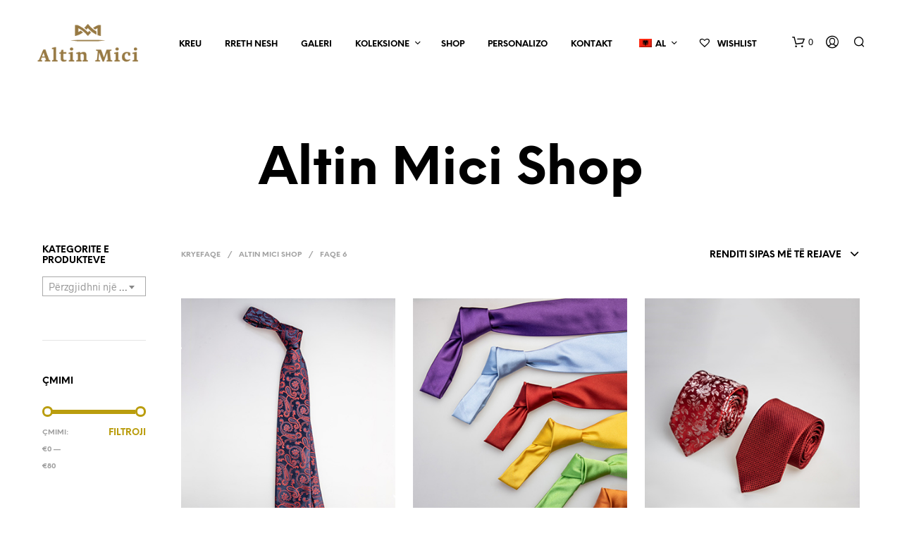

--- FILE ---
content_type: text/html; charset=UTF-8
request_url: https://altinmici.com/al/shop/page/6/
body_size: 31056
content:
<!DOCTYPE html>

<!--[if IE 9]>
<html class="ie ie9" lang="sq">
<![endif]-->

<html lang="sq">

<head>
    <meta charset="UTF-8">
    <meta name="viewport" content="width=device-width, initial-scale=1.0, maximum-scale=1.0, user-scalable=no" />

    <link rel="profile" href="https://gmpg.org/xfn/11">
    <link rel="pingback" href="https://altinmici.com/xmlrpc.php">

	<link rel="preload" as="font" href="https://altinmici.com/wp-content/themes/shopkeeper/inc/fonts/theme/Radnika-Regular.woff2" type="font/woff2" crossorigin>
	<link rel="preload" as="font" href="https://altinmici.com/wp-content/themes/shopkeeper/inc/fonts/theme/Radnika-Bold.woff2" type="font/woff2" crossorigin>
	<link rel="preload" as="font" href="https://altinmici.com/wp-content/themes/shopkeeper/inc/fonts/theme/NeueEinstellung-Regular.woff2" type="font/woff2" crossorigin>
	<link rel="preload" as="font" href="https://altinmici.com/wp-content/themes/shopkeeper/inc/fonts/theme/NeueEinstellung-Bold.woff2" type="font/woff2" crossorigin>
	
    <meta name='robots' content='index, follow, max-image-preview:large, max-snippet:-1, max-video-preview:-1' />

	<!-- This site is optimized with the Yoast SEO plugin v18.0 - https://yoast.com/wordpress/plugins/seo/ -->
	<title>Shop | Altin Mici</title>
	<meta name="description" content="At Altin Mici Shop you will find: suits, shirts, shoes, belt, tie, junior shirts, junior suits, etc." />
	<link rel="canonical" href="https://altinmici.com/al/shop/page/6/" />
	<link rel="prev" href="https://altinmici.com/al/shop/page/5/" />
	<link rel="next" href="https://altinmici.com/al/shop/page/7/" />
	<meta property="og:locale" content="sq_AL" />
	<meta property="og:type" content="article" />
	<meta property="og:title" content="Shop | Altin Mici" />
	<meta property="og:description" content="At Altin Mici Shop you will find: suits, shirts, shoes, belt, tie, junior shirts, junior suits, etc." />
	<meta property="og:url" content="https://altinmici.com/al/shop/" />
	<meta property="og:site_name" content="Altin Mici" />
	<meta property="article:modified_time" content="2021-08-13T19:10:26+00:00" />
	<meta name="twitter:card" content="summary_large_image" />
	<script type="application/ld+json" class="yoast-schema-graph">{"@context":"https://schema.org","@graph":[{"@type":"Organization","@id":"https://altinmici.com/#organization","name":"Altin Mici","url":"https://altinmici.com/","sameAs":[],"logo":{"@type":"ImageObject","@id":"https://altinmici.com/#logo","inLanguage":"sq","url":"https://altinmici.com/wp-content/uploads/2021/05/cropped-cropped-logo-1.png","contentUrl":"https://altinmici.com/wp-content/uploads/2021/05/cropped-cropped-logo-1.png","width":193,"height":77,"caption":"Altin Mici"},"image":{"@id":"https://altinmici.com/#logo"}},{"@type":"WebSite","@id":"https://altinmici.com/#website","url":"https://altinmici.com/","name":"Altin Mici","description":"","publisher":{"@id":"https://altinmici.com/#organization"},"potentialAction":[{"@type":"SearchAction","target":{"@type":"EntryPoint","urlTemplate":"https://altinmici.com/?s={search_term_string}"},"query-input":"required name=search_term_string"}],"inLanguage":"sq"},{"@type":"WebPage","@id":"https://altinmici.com/al/shop/#webpage","url":"https://altinmici.com/al/shop/","name":"Shop | Altin Mici","isPartOf":{"@id":"https://altinmici.com/#website"},"datePublished":"2016-08-27T12:38:37+00:00","dateModified":"2021-08-13T19:10:26+00:00","description":"At Altin Mici Shop you will find: suits, shirts, shoes, belt, tie, junior shirts, junior suits, etc.","breadcrumb":{"@id":"https://altinmici.com/al/shop/#breadcrumb"},"inLanguage":"sq","potentialAction":[{"@type":"ReadAction","target":["https://altinmici.com/al/shop/"]}]},{"@type":"BreadcrumbList","@id":"https://altinmici.com/al/shop/#breadcrumb","itemListElement":[{"@type":"ListItem","position":1,"name":"Home"}]}]}</script>
	<!-- / Yoast SEO plugin. -->


<link rel='dns-prefetch' href='//stats.wp.com' />
<link rel='dns-prefetch' href='//s.w.org' />
<link rel="alternate" type="application/rss+xml" title="Altin Mici &raquo; Prurje" href="https://altinmici.com/al/feed/" />
<link rel="alternate" type="application/rss+xml" title="Altin Mici &raquo; Prurje për Komentet" href="https://altinmici.com/al/comments/feed/" />
<link rel="alternate" type="application/rss+xml" title="Altin Mici &raquo; Prurje Produkte" href="https://altinmici.com/al/shop/feed/" />
<link rel='stylesheet' id='sbi_styles-css'  href='https://altinmici.com/wp-content/plugins/instagram-feed-pro/css/sbi-styles.min.css?ver=5.12.1' type='text/css' media='all' />
<link rel='stylesheet' id='sweetalert2-css'  href='https://altinmici.com/wp-content/plugins/user-registration/assets/css/sweetalert2/sweetalert2.min.css?ver=8.17.1' type='text/css' media='all' />
<link rel='stylesheet' id='user-registration-general-css'  href='https://altinmici.com/wp-content/plugins/user-registration/assets/css/user-registration.css?ver=1.9.2' type='text/css' media='all' />
<link rel='stylesheet' id='user-registration-smallscreen-css'  href='https://altinmici.com/wp-content/plugins/user-registration/assets/css/user-registration-smallscreen.css?ver=1.9.2' type='text/css' media='only screen and (max-width: 768px)' />
<link rel='stylesheet' id='user-registration-my-account-layout-css'  href='https://altinmici.com/wp-content/plugins/user-registration/assets/css/my-account-layout.css?ver=1.9.2' type='text/css' media='all' />
<link rel='stylesheet' id='dashicons-css'  href='https://altinmici.com/wp-includes/css/dashicons.min.css?ver=5.9.7' type='text/css' media='all' />
<link rel='stylesheet' id='wp-block-library-css'  href='https://altinmici.com/wp-includes/css/dist/block-library/style.min.css?ver=5.9.7' type='text/css' media='all' />
<style id='wp-block-library-theme-inline-css' type='text/css'>
.wp-block-audio figcaption{color:#555;font-size:13px;text-align:center}.is-dark-theme .wp-block-audio figcaption{color:hsla(0,0%,100%,.65)}.wp-block-code>code{font-family:Menlo,Consolas,monaco,monospace;color:#1e1e1e;padding:.8em 1em;border:1px solid #ddd;border-radius:4px}.wp-block-embed figcaption{color:#555;font-size:13px;text-align:center}.is-dark-theme .wp-block-embed figcaption{color:hsla(0,0%,100%,.65)}.blocks-gallery-caption{color:#555;font-size:13px;text-align:center}.is-dark-theme .blocks-gallery-caption{color:hsla(0,0%,100%,.65)}.wp-block-image figcaption{color:#555;font-size:13px;text-align:center}.is-dark-theme .wp-block-image figcaption{color:hsla(0,0%,100%,.65)}.wp-block-pullquote{border-top:4px solid;border-bottom:4px solid;margin-bottom:1.75em;color:currentColor}.wp-block-pullquote__citation,.wp-block-pullquote cite,.wp-block-pullquote footer{color:currentColor;text-transform:uppercase;font-size:.8125em;font-style:normal}.wp-block-quote{border-left:.25em solid;margin:0 0 1.75em;padding-left:1em}.wp-block-quote cite,.wp-block-quote footer{color:currentColor;font-size:.8125em;position:relative;font-style:normal}.wp-block-quote.has-text-align-right{border-left:none;border-right:.25em solid;padding-left:0;padding-right:1em}.wp-block-quote.has-text-align-center{border:none;padding-left:0}.wp-block-quote.is-large,.wp-block-quote.is-style-large,.wp-block-quote.is-style-plain{border:none}.wp-block-search .wp-block-search__label{font-weight:700}.wp-block-group:where(.has-background){padding:1.25em 2.375em}.wp-block-separator{border:none;border-bottom:2px solid;margin-left:auto;margin-right:auto;opacity:.4}.wp-block-separator:not(.is-style-wide):not(.is-style-dots){width:100px}.wp-block-separator.has-background:not(.is-style-dots){border-bottom:none;height:1px}.wp-block-separator.has-background:not(.is-style-wide):not(.is-style-dots){height:2px}.wp-block-table thead{border-bottom:3px solid}.wp-block-table tfoot{border-top:3px solid}.wp-block-table td,.wp-block-table th{padding:.5em;border:1px solid;word-break:normal}.wp-block-table figcaption{color:#555;font-size:13px;text-align:center}.is-dark-theme .wp-block-table figcaption{color:hsla(0,0%,100%,.65)}.wp-block-video figcaption{color:#555;font-size:13px;text-align:center}.is-dark-theme .wp-block-video figcaption{color:hsla(0,0%,100%,.65)}.wp-block-template-part.has-background{padding:1.25em 2.375em;margin-top:0;margin-bottom:0}
</style>
<link rel='stylesheet' id='gbt_18_sk_posts_grid_styles-css'  href='https://altinmici.com/wp-content/plugins/shopkeeper-extender/includes/gbt-blocks/posts_grid/assets/css/style.min.css?ver=1671716371' type='text/css' media='all' />
<link rel='stylesheet' id='gbt_18_sk_banner_styles-css'  href='https://altinmici.com/wp-content/plugins/shopkeeper-extender/includes/gbt-blocks/banner/assets/css/style.min.css?ver=5.9.7' type='text/css' media='all' />
<link rel='stylesheet' id='gbt_18_sk_slider_styles-css'  href='https://altinmici.com/wp-content/plugins/shopkeeper-extender/includes/gbt-blocks/slider/assets/css/frontend/style.min.css?ver=1671716371' type='text/css' media='all' />
<link rel='stylesheet' id='gbt_18_sk_portfolio_styles-css'  href='https://altinmici.com/wp-content/plugins/shopkeeper-portfolio/includes/blocks/portfolio/assets/css/style.min.css?ver=1671716371' type='text/css' media='all' />
<style id='global-styles-inline-css' type='text/css'>
body{--wp--preset--color--black: #000000;--wp--preset--color--cyan-bluish-gray: #abb8c3;--wp--preset--color--white: #ffffff;--wp--preset--color--pale-pink: #f78da7;--wp--preset--color--vivid-red: #cf2e2e;--wp--preset--color--luminous-vivid-orange: #ff6900;--wp--preset--color--luminous-vivid-amber: #fcb900;--wp--preset--color--light-green-cyan: #7bdcb5;--wp--preset--color--vivid-green-cyan: #00d084;--wp--preset--color--pale-cyan-blue: #8ed1fc;--wp--preset--color--vivid-cyan-blue: #0693e3;--wp--preset--color--vivid-purple: #9b51e0;--wp--preset--gradient--vivid-cyan-blue-to-vivid-purple: linear-gradient(135deg,rgba(6,147,227,1) 0%,rgb(155,81,224) 100%);--wp--preset--gradient--light-green-cyan-to-vivid-green-cyan: linear-gradient(135deg,rgb(122,220,180) 0%,rgb(0,208,130) 100%);--wp--preset--gradient--luminous-vivid-amber-to-luminous-vivid-orange: linear-gradient(135deg,rgba(252,185,0,1) 0%,rgba(255,105,0,1) 100%);--wp--preset--gradient--luminous-vivid-orange-to-vivid-red: linear-gradient(135deg,rgba(255,105,0,1) 0%,rgb(207,46,46) 100%);--wp--preset--gradient--very-light-gray-to-cyan-bluish-gray: linear-gradient(135deg,rgb(238,238,238) 0%,rgb(169,184,195) 100%);--wp--preset--gradient--cool-to-warm-spectrum: linear-gradient(135deg,rgb(74,234,220) 0%,rgb(151,120,209) 20%,rgb(207,42,186) 40%,rgb(238,44,130) 60%,rgb(251,105,98) 80%,rgb(254,248,76) 100%);--wp--preset--gradient--blush-light-purple: linear-gradient(135deg,rgb(255,206,236) 0%,rgb(152,150,240) 100%);--wp--preset--gradient--blush-bordeaux: linear-gradient(135deg,rgb(254,205,165) 0%,rgb(254,45,45) 50%,rgb(107,0,62) 100%);--wp--preset--gradient--luminous-dusk: linear-gradient(135deg,rgb(255,203,112) 0%,rgb(199,81,192) 50%,rgb(65,88,208) 100%);--wp--preset--gradient--pale-ocean: linear-gradient(135deg,rgb(255,245,203) 0%,rgb(182,227,212) 50%,rgb(51,167,181) 100%);--wp--preset--gradient--electric-grass: linear-gradient(135deg,rgb(202,248,128) 0%,rgb(113,206,126) 100%);--wp--preset--gradient--midnight: linear-gradient(135deg,rgb(2,3,129) 0%,rgb(40,116,252) 100%);--wp--preset--duotone--dark-grayscale: url('#wp-duotone-dark-grayscale');--wp--preset--duotone--grayscale: url('#wp-duotone-grayscale');--wp--preset--duotone--purple-yellow: url('#wp-duotone-purple-yellow');--wp--preset--duotone--blue-red: url('#wp-duotone-blue-red');--wp--preset--duotone--midnight: url('#wp-duotone-midnight');--wp--preset--duotone--magenta-yellow: url('#wp-duotone-magenta-yellow');--wp--preset--duotone--purple-green: url('#wp-duotone-purple-green');--wp--preset--duotone--blue-orange: url('#wp-duotone-blue-orange');--wp--preset--font-size--small: 13px;--wp--preset--font-size--medium: 20px;--wp--preset--font-size--large: 36px;--wp--preset--font-size--x-large: 42px;}.has-black-color{color: var(--wp--preset--color--black) !important;}.has-cyan-bluish-gray-color{color: var(--wp--preset--color--cyan-bluish-gray) !important;}.has-white-color{color: var(--wp--preset--color--white) !important;}.has-pale-pink-color{color: var(--wp--preset--color--pale-pink) !important;}.has-vivid-red-color{color: var(--wp--preset--color--vivid-red) !important;}.has-luminous-vivid-orange-color{color: var(--wp--preset--color--luminous-vivid-orange) !important;}.has-luminous-vivid-amber-color{color: var(--wp--preset--color--luminous-vivid-amber) !important;}.has-light-green-cyan-color{color: var(--wp--preset--color--light-green-cyan) !important;}.has-vivid-green-cyan-color{color: var(--wp--preset--color--vivid-green-cyan) !important;}.has-pale-cyan-blue-color{color: var(--wp--preset--color--pale-cyan-blue) !important;}.has-vivid-cyan-blue-color{color: var(--wp--preset--color--vivid-cyan-blue) !important;}.has-vivid-purple-color{color: var(--wp--preset--color--vivid-purple) !important;}.has-black-background-color{background-color: var(--wp--preset--color--black) !important;}.has-cyan-bluish-gray-background-color{background-color: var(--wp--preset--color--cyan-bluish-gray) !important;}.has-white-background-color{background-color: var(--wp--preset--color--white) !important;}.has-pale-pink-background-color{background-color: var(--wp--preset--color--pale-pink) !important;}.has-vivid-red-background-color{background-color: var(--wp--preset--color--vivid-red) !important;}.has-luminous-vivid-orange-background-color{background-color: var(--wp--preset--color--luminous-vivid-orange) !important;}.has-luminous-vivid-amber-background-color{background-color: var(--wp--preset--color--luminous-vivid-amber) !important;}.has-light-green-cyan-background-color{background-color: var(--wp--preset--color--light-green-cyan) !important;}.has-vivid-green-cyan-background-color{background-color: var(--wp--preset--color--vivid-green-cyan) !important;}.has-pale-cyan-blue-background-color{background-color: var(--wp--preset--color--pale-cyan-blue) !important;}.has-vivid-cyan-blue-background-color{background-color: var(--wp--preset--color--vivid-cyan-blue) !important;}.has-vivid-purple-background-color{background-color: var(--wp--preset--color--vivid-purple) !important;}.has-black-border-color{border-color: var(--wp--preset--color--black) !important;}.has-cyan-bluish-gray-border-color{border-color: var(--wp--preset--color--cyan-bluish-gray) !important;}.has-white-border-color{border-color: var(--wp--preset--color--white) !important;}.has-pale-pink-border-color{border-color: var(--wp--preset--color--pale-pink) !important;}.has-vivid-red-border-color{border-color: var(--wp--preset--color--vivid-red) !important;}.has-luminous-vivid-orange-border-color{border-color: var(--wp--preset--color--luminous-vivid-orange) !important;}.has-luminous-vivid-amber-border-color{border-color: var(--wp--preset--color--luminous-vivid-amber) !important;}.has-light-green-cyan-border-color{border-color: var(--wp--preset--color--light-green-cyan) !important;}.has-vivid-green-cyan-border-color{border-color: var(--wp--preset--color--vivid-green-cyan) !important;}.has-pale-cyan-blue-border-color{border-color: var(--wp--preset--color--pale-cyan-blue) !important;}.has-vivid-cyan-blue-border-color{border-color: var(--wp--preset--color--vivid-cyan-blue) !important;}.has-vivid-purple-border-color{border-color: var(--wp--preset--color--vivid-purple) !important;}.has-vivid-cyan-blue-to-vivid-purple-gradient-background{background: var(--wp--preset--gradient--vivid-cyan-blue-to-vivid-purple) !important;}.has-light-green-cyan-to-vivid-green-cyan-gradient-background{background: var(--wp--preset--gradient--light-green-cyan-to-vivid-green-cyan) !important;}.has-luminous-vivid-amber-to-luminous-vivid-orange-gradient-background{background: var(--wp--preset--gradient--luminous-vivid-amber-to-luminous-vivid-orange) !important;}.has-luminous-vivid-orange-to-vivid-red-gradient-background{background: var(--wp--preset--gradient--luminous-vivid-orange-to-vivid-red) !important;}.has-very-light-gray-to-cyan-bluish-gray-gradient-background{background: var(--wp--preset--gradient--very-light-gray-to-cyan-bluish-gray) !important;}.has-cool-to-warm-spectrum-gradient-background{background: var(--wp--preset--gradient--cool-to-warm-spectrum) !important;}.has-blush-light-purple-gradient-background{background: var(--wp--preset--gradient--blush-light-purple) !important;}.has-blush-bordeaux-gradient-background{background: var(--wp--preset--gradient--blush-bordeaux) !important;}.has-luminous-dusk-gradient-background{background: var(--wp--preset--gradient--luminous-dusk) !important;}.has-pale-ocean-gradient-background{background: var(--wp--preset--gradient--pale-ocean) !important;}.has-electric-grass-gradient-background{background: var(--wp--preset--gradient--electric-grass) !important;}.has-midnight-gradient-background{background: var(--wp--preset--gradient--midnight) !important;}.has-small-font-size{font-size: var(--wp--preset--font-size--small) !important;}.has-medium-font-size{font-size: var(--wp--preset--font-size--medium) !important;}.has-large-font-size{font-size: var(--wp--preset--font-size--large) !important;}.has-x-large-font-size{font-size: var(--wp--preset--font-size--x-large) !important;}
</style>
<link rel='stylesheet' id='contact-form-7-css'  href='https://altinmici.com/wp-content/plugins/contact-form-7/includes/css/styles.css?ver=5.5.4' type='text/css' media='all' />
<link rel='stylesheet' id='hookmeup-css'  href='https://altinmici.com/wp-content/plugins/hookmeup/public/assets/css/hmu-public.css?ver=1.2.1' type='text/css' media='all' />
<link rel='stylesheet' id='rs-plugin-settings-css'  href='https://altinmici.com/wp-content/plugins/revslider/public/assets/css/rs6.css?ver=6.4.3' type='text/css' media='all' />
<style id='rs-plugin-settings-inline-css' type='text/css'>
#rs-demo-id {}
</style>
<link rel='stylesheet' id='wcva-shop-frontend-css'  href='https://altinmici.com/wp-content/plugins/woocommerce-colororimage-variation-select/css/shop-frontend.css?ver=5.9.7' type='text/css' media='all' />
<link rel='stylesheet' id='wcva-slick-css'  href='https://altinmici.com/wp-content/plugins/woocommerce-colororimage-variation-select/css/slick.css?ver=5.9.7' type='text/css' media='all' />
<link rel='stylesheet' id='woocommerce-layout-css'  href='https://altinmici.com/wp-content/plugins/woocommerce/assets/css/woocommerce-layout.css?ver=8.0.2' type='text/css' media='all' />
<link rel='stylesheet' id='woocommerce-smallscreen-css'  href='https://altinmici.com/wp-content/plugins/woocommerce/assets/css/woocommerce-smallscreen.css?ver=8.0.2' type='text/css' media='only screen and (max-width: 768px)' />
<link rel='stylesheet' id='woocommerce-general-css'  href='https://altinmici.com/wp-content/plugins/woocommerce/assets/css/woocommerce.css?ver=8.0.2' type='text/css' media='all' />
<style id='woocommerce-inline-inline-css' type='text/css'>
.woocommerce form .form-row .required { visibility: visible; }
</style>
<link rel='stylesheet' id='trp-language-switcher-style-css'  href='https://altinmici.com/wp-content/plugins/translatepress-multilingual/assets/css/trp-language-switcher.css?ver=2.0.3' type='text/css' media='all' />
<link rel='preload' as='font' type='font/woff2' crossorigin='anonymous' id='tinvwl-webfont-font-css'  href='https://altinmici.com/wp-content/plugins/ti-woocommerce-wishlist/assets/fonts/tinvwl-webfont.woff2?ver=xu2uyi'  media='all' />
<link rel='stylesheet' id='tinvwl-webfont-css'  href='https://altinmici.com/wp-content/plugins/ti-woocommerce-wishlist/assets/css/webfont.min.css?ver=1.25.5' type='text/css' media='all' />
<link rel='stylesheet' id='tinvwl-css'  href='https://altinmici.com/wp-content/plugins/ti-woocommerce-wishlist/assets/css/public.min.css?ver=1.25.5' type='text/css' media='all' />
<link rel='stylesheet' id='animate-css'  href='https://altinmici.com/wp-content/themes/shopkeeper/css/vendor/animate.min.css?ver=1.0.0' type='text/css' media='all' />
<link rel='stylesheet' id='fresco-css'  href='https://altinmici.com/wp-content/themes/shopkeeper/css/vendor/fresco/fresco.min.css?ver=2.3.0' type='text/css' media='all' />
<link rel='stylesheet' id='easyzoom-css'  href='https://altinmici.com/wp-content/themes/shopkeeper/css/vendor/easyzoom.min.css?ver=2.4.0' type='text/css' media='all' />
<link rel='stylesheet' id='select2-css'  href='https://altinmici.com/wp-content/plugins/user-registration/assets/css/select2.css?ver=1.9.2' type='text/css' media='all' />
<link rel='stylesheet' id='swiper-css'  href='https://altinmici.com/wp-content/themes/shopkeeper/css/vendor/swiper.min.css?ver=6.4.1' type='text/css' media='all' />
<link rel='stylesheet' id='sk-social-media-styles-css'  href='https://altinmici.com/wp-content/plugins/shopkeeper-extender/includes/social-media/assets/css/social-media.min.css?ver=5.9.7' type='text/css' media='all' />
<link rel='stylesheet' id='sk-extender-custom-menu-styles-css'  href='https://altinmici.com/wp-content/plugins/shopkeeper-extender/includes/custom-menu/assets/css/custom-menu.css?ver=5.9.7' type='text/css' media='all' />
<link rel='stylesheet' id='sk-social-sharing-styles-css'  href='https://altinmici.com/wp-content/plugins/shopkeeper-extender/includes/social-sharing/assets/css/social-sharing.min.css?ver=5.9.7' type='text/css' media='all' />
<link rel='stylesheet' id='gbt-portfolio-styles-css'  href='https://altinmici.com/wp-content/plugins/shopkeeper-portfolio/includes/assets/css/portfolio.css?ver=5.9.7' type='text/css' media='all' />
<link rel='stylesheet' id='getbowtied-custom-notifications-styles-css'  href='https://altinmici.com/wp-content/themes/shopkeeper/inc/notifications/custom/assets/css/style.min.css?ver=2.9.43' type='text/css' media='all' />
<link rel='stylesheet' id='shopkeeper-icon-font-css'  href='https://altinmici.com/wp-content/themes/shopkeeper/inc/fonts/shopkeeper-icon-font/style.min.css?ver=2.9.43' type='text/css' media='all' />
<link rel='stylesheet' id='shopkeeper-styles-css'  href='https://altinmici.com/wp-content/themes/shopkeeper/css/styles.min.css?ver=2.9.43' type='text/css' media='all' />
<style id='shopkeeper-styles-inline-css' type='text/css'>
@font-face{font-family:Radnika;font-display:swap;font-style:normal;font-weight:500;src:url("https://altinmici.com/wp-content/themes/shopkeeper/inc/fonts/theme/Radnika-Regular.eot");src:url("https://altinmici.com/wp-content/themes/shopkeeper/inc/fonts/theme/Radnika-Regular.eot?#iefix") format("embedded-opentype"), url("https://altinmici.com/wp-content/themes/shopkeeper/inc/fonts/theme/Radnika-Regular.woff2") format("woff2"), url("https://altinmici.com/wp-content/themes/shopkeeper/inc/fonts/theme/Radnika-Regular.woff") format("woff")}@font-face{font-family:Radnika;font-display:swap;font-style:normal;font-weight:700;src:url("https://altinmici.com/wp-content/themes/shopkeeper/inc/fonts/theme/Radnika-Bold.eot");src:url("https://altinmici.com/wp-content/themes/shopkeeper/inc/fonts/theme/Radnika-Bold.eot?#iefix") format("embedded-opentype"), url("https://altinmici.com/wp-content/themes/shopkeeper/inc/fonts/theme/Radnika-Bold.woff2") format("woff2"), url("https://altinmici.com/wp-content/themes/shopkeeper/inc/fonts/theme/Radnika-Bold.woff") format("woff")}@font-face{font-family:NeueEinstellung;font-display:swap;font-style:normal;font-weight:500;src:url("https://altinmici.com/wp-content/themes/shopkeeper/inc/fonts/theme/NeueEinstellung-Regular.eot");src:url("https://altinmici.com/wp-content/themes/shopkeeper/inc/fonts/theme/NeueEinstellung-Regular.eot?#iefix") format("embedded-opentype"), url("https://altinmici.com/wp-content/themes/shopkeeper/inc/fonts/theme/NeueEinstellung-Regular.woff2") format("woff2"), url("https://altinmici.com/wp-content/themes/shopkeeper/inc/fonts/theme/NeueEinstellung-Regular.woff") format("woff")}@font-face{font-family:NeueEinstellung;font-display:swap;font-style:normal;font-weight:700;src:url("https://altinmici.com/wp-content/themes/shopkeeper/inc/fonts/theme/NeueEinstellung-Bold.eot");src:url("https://altinmici.com/wp-content/themes/shopkeeper/inc/fonts/theme/NeueEinstellung-Bold.eot?#iefix") format("embedded-opentype"), url("https://altinmici.com/wp-content/themes/shopkeeper/inc/fonts/theme/NeueEinstellung-Bold.woff2") format("woff2"), url("https://altinmici.com/wp-content/themes/shopkeeper/inc/fonts/theme/NeueEinstellung-Bold.woff") format("woff")}.st-content, .categories_grid .category_name, .cd-top, .product_socials_wrapper .product_socials_wrapper_inner a, .product_navigation #nav-below .product-nav-next a, .product_navigation #nav-below .product-nav-previous a{background-color:#ffffff}.categories_grid .category_item:hover .category_name{color:#ffffff}h1, h2, h3, h4, h5, h6, .comments-title, .comment-author, #reply-title, .site-footer .widget-title, .accordion_title, .ui-tabs-anchor, .products .button, .site-title a, .post_meta_archive a, .post_meta a, .post_tags a, #nav-below a, .list_categories a, .list_shop_categories a, .main-navigation > ul > li > a, .main-navigation .mega-menu > ul > li > a, .more-link, .top-page-excerpt, .select2-search input, .product_after_shop_loop_buttons a, .woocommerce .products-grid a.button, .page-numbers, input.qty, .button, button, .button_text, input[type="button"], input[type="reset"], input[type="submit"], button[type="submit"], .woocommerce a.button, .woocommerce-page a.button, .woocommerce button.button, .woocommerce-page button.button, .woocommerce input.button, .woocommerce-page input.button, .woocommerce #respond input#submit, .woocommerce-page #respond input#submit, .woocommerce #content input.button, .woocommerce-page #content input.button, .woocommerce a.button.alt, .woocommerce button.button.alt, .woocommerce input.button.alt, .woocommerce #respond input#submit.alt, .woocommerce #content input.button.alt, .woocommerce-page a.button.alt, .woocommerce-page button.button.alt, .woocommerce-page input.button.alt, .woocommerce-page #respond input#submit.alt, .woocommerce-page #content input.button.alt, .yith-wcwl-wishlistexistsbrowse.show a, .share-product-text, .tabs > li > a, label, .shopkeeper_new_product, .comment-respond label, .product_meta_title, .woocommerce table.shop_table th, .woocommerce-page table.shop_table th, #map_button, .woocommerce .cart-collaterals .cart_totals tr.order-total td strong, .woocommerce-page .cart-collaterals .cart_totals tr.order-total td strong, .cart-wishlist-empty, .wishlist-empty, .cart-empty, .return-to-shop .wc-backward, .order-number a, .post-edit-link, .from_the_blog_title, .icon_box_read_more, .vc_pie_chart_value, .shortcode_banner_simple_bullet, .shortcode_banner_simple_height_bullet, .product-category .woocommerce-loop-category__title, .categories_grid .category_name, .woocommerce span.onsale, .woocommerce-page span.onsale, .out_of_stock_badge_single, .out_of_stock_badge_loop, .page-numbers, .post-nav-links span, .post-nav-links a, .add_to_wishlist, .yith-wcwl-wishlistaddedbrowse, .yith-wcwl-wishlistexistsbrowse, .filters-group, .product-name, .product-quantity, .product-total, .download-product a, .woocommerce-order-details table tfoot th, .woocommerce-order-details table tfoot td, .woocommerce .woocommerce-order-downloads table tbody td:before, .woocommerce table.woocommerce-MyAccount-orders td:before, .widget h3, .widget .total .amount, .wishlist-in-stock, .wishlist-out-of-stock, .comment-reply-link, .comment-edit-link, .widget_calendar table thead tr th, .page-type, .mobile-navigation a, table thead tr th, .portfolio_single_list_cat, .portfolio-categories, .shipping-calculator-button, .vc_btn, .vc_btn2, .vc_btn3, .account-tab-item .account-tab-link, .account-tab-list .sep, ul.order_details li, ul.order_details.bacs_details li, .widget_calendar caption, .widget_recent_comments li a, .edit-account legend, .widget_shopping_cart li.empty, .cart-collaterals .cart_totals .shop_table .order-total .woocommerce-Price-amount, .woocommerce table.cart .cart_item td a, .woocommerce #content table.cart .cart_item td a, .woocommerce-page table.cart .cart_item td a, .woocommerce-page #content table.cart .cart_item td a, .woocommerce table.cart .cart_item td span, .woocommerce #content table.cart .cart_item td span, .woocommerce-page table.cart .cart_item td span, .woocommerce-page #content table.cart .cart_item td span, .woocommerce-MyAccount-navigation ul li, .cd-quick-view .cd-item-info .product_infos .quickview-badges .onsale, .woocommerce-info.wc_points_rewards_earn_points, .woocommerce-info, .woocommerce-error, .woocommerce-message, .woocommerce .cart-collaterals .cart_totals .cart-subtotal th, .woocommerce-page .cart-collaterals .cart_totals .cart-subtotal th, .woocommerce .cart-collaterals .cart_totals tr.shipping th, .woocommerce-page .cart-collaterals .cart_totals tr.shipping th, .woocommerce .cart-collaterals .cart_totals tr.order-total th, .woocommerce-page .cart-collaterals .cart_totals tr.order-total th, .woocommerce .cart-collaterals .cart_totals h2, .woocommerce .cart-collaterals .cross-sells h2, .woocommerce-cart #content table.cart td.actions .coupon #coupon_code, form.checkout_coupon #coupon_code, .woocommerce-checkout .woocommerce-info, .shopkeeper_checkout_coupon, .shopkeeper_checkout_login, .minicart-message, .woocommerce .woocommerce-checkout-review-order table.shop_table tfoot td, .woocommerce .woocommerce-checkout-review-order table.shop_table tfoot th, .woocommerce-page .woocommerce-checkout-review-order table.shop_table tfoot td, .woocommerce-page .woocommerce-checkout-review-order table.shop_table tfoot th, .no-products-info p, .getbowtied_blog_ajax_load_button a, .getbowtied_ajax_load_button a, .index-layout-2 ul.blog-posts .blog-post article .post-categories li a, .index-layout-3 .blog-posts_container ul.blog-posts .blog-post article .post-categories li a, .index-layout-2 ul.blog-posts .blog-post .post_content_wrapper .post_content .read_more, .index-layout-3 .blog-posts_container ul.blog-posts .blog-post article .post_content_wrapper .post_content .read_more, .woocommerce .woocommerce-breadcrumb, .woocommerce-page .woocommerce-breadcrumb, .woocommerce .woocommerce-breadcrumb a, .woocommerce-page .woocommerce-breadcrumb a, .product_meta, .product_meta span, .product_meta a, .product_layout_classic div.product span.price, .product_layout_classic div.product p.price, .product_layout_2 div.product span.price, .product_layout_2 div.product p.price, .product_layout_3 div.product span.price, .product_layout_3 div.product p.price, .product_layout_4 div.product span.price, .product_layout_4 div.product p.price, .related-products-title, .product_socials_wrapper .share-product-text, #button_offcanvas_sidebar_left .filters-text, .woocommerce-ordering select.orderby, .fr-position-text, .woocommerce-checkout-review-order .woocommerce-checkout-review-order-table tr td, .catalog-ordering .select2-container.orderby a, .catalog-ordering .select2-container span, .widget_product_categories ul li .count, .widget_layered_nav ul li .count, .woocommerce-mini-cart__empty-message, .woocommerce-ordering select.orderby, .woocommerce .cart-collaterals .cart_totals table.shop_table_responsive tr td::before, .woocommerce-page .cart-collaterals .cart_totals table.shop_table_responsive tr td::before, .login-register-container .lost-pass-link, .woocommerce-cart .cart-collaterals .cart_totals table td .amount, .wpb_wrapper .add_to_cart_inline .woocommerce-Price-amount.amount, .woocommerce-page .cart-collaterals .cart_totals tr.shipping td, .woocommerce-page .cart-collaterals .cart_totals tr.shipping td, .woocommerce .cart-collaterals .cart_totals tr.cart-discount th, .woocommerce-page .cart-collaterals .cart_totals tr.cart-discount th, .woocommerce-thankyou-order-received, .woocommerce-order-received .woocommerce table.shop_table tfoot th, .woocommerce-order-received .woocommerce-page table.shop_table tfoot th, .woocommerce-view-order .woocommerce table.shop_table tfoot th, .woocommerce-view-order .woocommerce-page table.shop_table tfoot th, .woocommerce-order-received .woocommerce table.shop_table tfoot td, .woocommerce-order-received .woocommerce-page table.shop_table tfoot td, .woocommerce-view-order .woocommerce table.shop_table tfoot td, .woocommerce-view-order .woocommerce-page table.shop_table tfoot td, .language-and-currency #top_bar_language_list > ul > li, .language-and-currency .wcml_currency_switcher > ul > li.wcml-cs-active-currency, .language-and-currency-offcanvas #top_bar_language_list > ul > li, .language-and-currency-offcanvas .wcml_currency_switcher > ul > li.wcml-cs-active-currency, .woocommerce-order-pay .woocommerce .woocommerce-form-login p.lost_password a, .woocommerce-MyAccount-content .woocommerce-orders-table__cell-order-number a, .woocommerce form.login .lost_password, .comment-reply-title, .product_content_wrapper .product_infos .out_of_stock_wrapper .out_of_stock_badge_single, .product_content_wrapper .product_infos .woocommerce-variation-availability p.stock.out-of-stock, .site-search .widget_product_search .search-field, .site-search .widget_search .search-field, .site-search .search-form .search-field, .site-search .search-text, .site-search .search-no-suggestions, .latest_posts_grid_wrapper .latest_posts_grid_title, p.has-drop-cap:not(:focus):first-letter, .paypal-button-tagline .paypal-button-text, .tinvwl_add_to_wishlist_button, .product-addon-totals, body.gbt_custom_notif .page-notifications .gbt-custom-notification-message, body.gbt_custom_notif .page-notifications .gbt-custom-notification-message *, body.gbt_custom_notif .page-notifications .product_notification_text, body.gbt_custom_notif .page-notifications .product_notification_text *, body.gbt_classic_notif .woocommerce-error a, body.gbt_classic_notif .woocommerce-info a, body.gbt_classic_notif .woocommerce-message a, body.gbt_classic_notif .woocommerce-notice a, .shop_table.cart .product-price .amount, p.has-drop-cap:first-letter, .woocommerce-result-count, .widget_price_filter .price_slider_amount, .woocommerce ul.products li.product .price, .product_content_wrapper .product_infos table.variations td.label, .woocommerce div.product form.cart .reset_variations, .cd-quick-view .cd-item-info .product_infos .product_price .price, #powerTip, div.wcva_shop_textblock, .wcva_filter_textblock, .wcva_single_textblock, .cd-quick-view .swatchtitlelabel, .cd-quick-view .wcva_attribute_sep, .cd-quick-view .wcva_selected_attribute, .added_to_cart, .upper a, .wp-block-woocommerce-active-filters ul.wc-block-active-filters-list li *, .wp-block-woocommerce-active-filters .wc-block-active-filters__clear-all, .product_navigation #nav-below span, .order-info mark, .top-headers-wrapper .site-header .site-header-wrapper .site-title, .mobile-navigation > ul > li > ul > li.menu-item-has-children > a, .mobile-navigation > ul > li > ul li.upper > a, .mobile-navigation > ul > li > ul > li > a{font-family:"NeueEinstellung", -apple-system, BlinkMacSystemFont, Arial, Helvetica, 'Helvetica Neue', Verdana, sans-serif}body, p, .site-navigation-top-bar, .site-title, .widget_product_search #searchsubmit, .widget_search #searchsubmit, .widget_product_search .search-submit, .widget_search .search-submit, #site-menu, .copyright_text, blockquote cite, table thead th, .recently_viewed_in_single h2, .woocommerce .cart-collaterals .cart_totals table th, .woocommerce-page .cart-collaterals .cart_totals table th, .woocommerce .cart-collaterals .shipping_calculator h2, .woocommerce-page .cart-collaterals .shipping_calculator h2, .woocommerce table.woocommerce-checkout-review-order-table tfoot th, .woocommerce-page table.woocommerce-checkout-review-order-table tfoot th, .qty, .shortcode_banner_simple_inside h4, .shortcode_banner_simple_height h4, .fr-caption, .post_meta_archive, .post_meta, .yith-wcwl-wishlistaddedbrowse .feedback, .yith-wcwl-wishlistexistsbrowse .feedback, .product-name span, .widget_calendar table tbody a, .fr-touch-caption-wrapper, .woocommerce .checkout_login p.form-row label[for="rememberme"], .wpb_widgetised_column aside ul li span.count, .woocommerce td.product-name dl.variation dt, .woocommerce td.product-name dl.variation dd, .woocommerce td.product-name dl.variation dt p, .woocommerce td.product-name dl.variation dd p, .woocommerce-page td.product-name dl.variation dt, .woocommerce-page td.product-name dl.variation dd p, .woocommerce-page td.product-name dl.variation dt p, .woocommerce .select2-container, .check_label, .woocommerce-page #payment .terms label, ul.order_details li strong, .widget_recent_comments li, .widget_shopping_cart p.total, .widget_shopping_cart p.total .amount, .mobile-navigation li ul li a, .woocommerce #payment div.payment_box p, .woocommerce-page #payment div.payment_box p, .woocommerce table.cart .cart_item td:before, .woocommerce #content table.cart .cart_item td:before, .woocommerce-page table.cart .cart_item td:before, .woocommerce-page #content table.cart .cart_item td:before, .language-and-currency #top_bar_language_list > ul > li > ul > li > a, .language-and-currency .wcml_currency_switcher > ul > li.wcml-cs-active-currency > ul.wcml-cs-submenu li a, .language-and-currency #top_bar_language_list > ul > li.menu-item-first > ul.sub-menu li.sub-menu-item span.icl_lang_sel_current, .language-and-currency-offcanvas #top_bar_language_list > ul > li > ul > li > a, .language-and-currency-offcanvas .wcml_currency_switcher > ul > li.wcml-cs-active-currency > ul.wcml-cs-submenu li a, .language-and-currency-offcanvas #top_bar_language_list > ul > li.menu-item-first > ul.sub-menu li.sub-menu-item span.icl_lang_sel_current, .woocommerce-order-pay .woocommerce .woocommerce-info, .select2-results__option, body.gbt_classic_notif .woocommerce-error, body.gbt_classic_notif .woocommerce-info, body.gbt_classic_notif .woocommerce-message, body.gbt_classic_notif .woocommerce-notice, .gbt_18_sk_editor_banner_subtitle, .gbt_18_sk_editor_slide_description_input, .woocommerce td.product-name .wc-item-meta li, .woocommerce ul.products li.product .woocommerce-loop-product__title, .product_content_wrapper .product_infos span.belowtext, .wc-block-grid__product-title, .wp-block-woocommerce-attribute-filter ul.wc-block-checkbox-list li label, .wp-block-woocommerce-active-filters ul.wc-block-active-filters-list li .wc-block-active-filters-list-item__name{font-family:"Radnika", -apple-system, BlinkMacSystemFont, Arial, Helvetica, 'Helvetica Neue', Verdana, sans-serif}h1, .woocommerce h1, .woocommerce-page h1{font-size:30.797px}h2, .woocommerce h2, .woocommerce-page h2{font-size:23.101px}h3, .woocommerce h3, .woocommerce-page h3{font-size:17.329px}h4, .woocommerce h4, .woocommerce-page h4{font-size:13px}h5, .woocommerce h5, .woocommerce-page h5{font-size:9.75px}.woocommerce-account .account-tab-list .account-tab-item .account-tab-link{font-size:54.487px}.page-title.blog-listing, .woocommerce .page-title, .page-title, .single .entry-title, .woocommerce-cart .page-title, .woocommerce-checkout .page-title, .woocommerce-account .page-title{font-size:41.041px}p.has-drop-cap:first-letter{font-size:41.041px !important}.entry-title-archive, .wp-block-latest-posts li > a{font-size:30.659px}.woocommerce #content div.product .product_title, .woocommerce div.product .product_title, .woocommerce-page #content div.product .product_title, .woocommerce-page div.product .product_title{font-size:23.101px}h2.woocommerce-order-details__title, h2.woocommerce-column__title, h2.woocommerce-order-downloads__title{font-size:17.329px}.woocommerce-checkout .content-area h3, .woocommerce-edit-address h3, .woocommerce-edit-account legend{font-size:13px}@media only screen and (max-width:768px){.woocommerce-account .account-tab-list .account-tab-item .account-tab-link{font-size:30.797px}.shortcode_getbowtied_slider .swiper-slide h2{font-size:30.797px !important}}@media only screen and (min-width:768px){h1, .woocommerce h1, .woocommerce-page h1{font-size:54.487px}h2, .woocommerce h2, .woocommerce-page h2{font-size:40.871px}h3, .woocommerce h3, .woocommerce-page h3{font-size:30.659px}h4, .woocommerce h4, .woocommerce-page h4{font-size:23px}h5, .woocommerce h5, .woocommerce-page h5{font-size:17.25px}.page-title.blog-listing, .woocommerce .page-title, .page-title, .single .entry-title, .woocommerce-cart .page-title, .woocommerce-checkout .page-title, .woocommerce-account .page-title{font-size:72.611px}p.has-drop-cap:first-letter{font-size:72.611px !important}.entry-title-archive, .wp-block-latest-posts li > a{font-size:30.659px}.woocommerce-checkout .content-area h3, h2.woocommerce-order-details__title, h2.woocommerce-column__title, h2.woocommerce-order-downloads__title, .woocommerce-edit-address h3, .woocommerce-edit-account legend, .woocommerce-order-received h2, .fr-position-text{font-size:23px}}@media only screen and (min-width:1024px){.woocommerce #content div.product .product_title, .woocommerce div.product .product_title, .woocommerce-page #content div.product .product_title, .woocommerce-page div.product .product_title{font-size:40.871px}}@media only screen and (max-width:1023px){.woocommerce #content div.product .product_title, .woocommerce div.product .product_title, .woocommerce-page #content div.product .product_title, .woocommerce-page div.product .product_title{font-size:23.101px}}@media only screen and (min-width:1024px){p, .woocommerce table.shop_attributes th, .woocommerce-page table.shop_attributes th, .woocommerce table.shop_attributes td, .woocommerce-page table.shop_attributes td, .woocommerce-review-link, .blog-isotope .entry-content-archive, .blog-isotope .entry-content-archive *, body.gbt_classic_notif .woocommerce-message, body.gbt_classic_notif .woocommerce-error, body.gbt_classic_notif .woocommerce-info, body.gbt_classic_notif .woocommerce-notice, .woocommerce-store-notice, p.demo_store, .woocommerce-account .woocommerce-MyAccount-content table.woocommerce-MyAccount-orders td, ul li ul, ul li ol, ul, ol, dl{font-size:16px}}.woocommerce ul.order_details li strong, .fr-caption, .woocommerce-order-pay .woocommerce .woocommerce-info{font-size:16px !important}@media only screen and (min-width:768px){.woocommerce ul.products li.product .woocommerce-loop-product__title, .wc-block-grid__products .wc-block-grid__product .wc-block-grid__product-link .wc-block-grid__product-title{font-size:13px !important}}body, table tr th, table tr td, table thead tr th, blockquote p, pre, del, label, .select2-dropdown-open.select2-drop-above .select2-choice, .select2-dropdown-open.select2-drop-above .select2-choices, .select2-container, .big-select, .select.big-select, .post_meta_archive a, .post_meta a, .nav-next a, .nav-previous a, .blog-single h6, .page-description, .woocommerce #content nav.woocommerce-pagination ul li a:focus, .woocommerce #content nav.woocommerce-pagination ul li a:hover, .woocommerce #content nav.woocommerce-pagination ul li span.current, .woocommerce nav.woocommerce-pagination ul li a:focus, .woocommerce nav.woocommerce-pagination ul li a:hover, .woocommerce nav.woocommerce-pagination ul li span.current, .woocommerce-page #content nav.woocommerce-pagination ul li a:focus, .woocommerce-page #content nav.woocommerce-pagination ul li a:hover, .woocommerce-page #content nav.woocommerce-pagination ul li span.current, .woocommerce-page nav.woocommerce-pagination ul li a:focus, .woocommerce-page nav.woocommerce-pagination ul li a:hover, .woocommerce-page nav.woocommerce-pagination ul li span.current, .posts-navigation .page-numbers a:hover, .woocommerce table.shop_table th, .woocommerce-page table.shop_table th, .woocommerce-checkout .woocommerce-info, .wpb_widgetised_column .widget.widget_product_categories a:hover, .wpb_widgetised_column .widget.widget_layered_nav a:hover, .wpb_widgetised_column .widget.widget_layered_nav li, .portfolio_single_list_cat a, .gallery-caption-trigger, .widget_shopping_cart p.total, .widget_shopping_cart p.total .amount, .wpb_widgetised_column .widget_shopping_cart li.empty, .index-layout-2 ul.blog-posts .blog-post article .post-date, .cd-quick-view .cd-close:after, form.checkout_coupon #coupon_code, .woocommerce .product_infos .quantity input.qty, .woocommerce #content .product_infos .quantity input.qty, .woocommerce-page .product_infos .quantity input.qty, .woocommerce-page #content .product_infos .quantity input.qty, #button_offcanvas_sidebar_left, .fr-position-text, .quantity.custom input.custom-qty, .add_to_wishlist, .product_infos .add_to_wishlist:before, .product_infos .yith-wcwl-wishlistaddedbrowse:before, .product_infos .yith-wcwl-wishlistexistsbrowse:before, #add_payment_method #payment .payment_method_paypal .about_paypal, .woocommerce-cart #payment .payment_method_paypal .about_paypal, .woocommerce-checkout #payment .payment_method_paypal .about_paypal, #stripe-payment-data > p > a, .product-name .product-quantity, .woocommerce #payment div.payment_box, .woocommerce-order-pay #order_review .shop_table tr.order_item td.product-quantity strong, .tinvwl_add_to_wishlist_button:before, body.gbt_classic_notif .woocommerce-info, .select2-search--dropdown:after, body.gbt_classic_notif .woocommerce-notice, .woocommerce-cart #content table.cart td.actions .coupon #coupon_code, .woocommerce ul.products li.product .price del, .off-canvas .woocommerce .price del, .select2-container--default .select2-selection--multiple .select2-selection__choice__remove, .wc-block-grid__product-price.price del{color:#545454}a.woocommerce-remove-coupon:after, .fr-caption, .woocommerce-order-pay .woocommerce .woocommerce-info, body.gbt_classic_notif .woocommerce-info::before, table.shop_attributes td{color:#545454!important}.nav-previous-title, .nav-next-title{color:rgba(84,84,84,0.4)}.required{color:rgba(84,84,84,0.4) !important}.yith-wcwl-add-button, .share-product-text, .product_meta, .product_meta a, .product_meta_separator, .tob_bar_shop, .post_meta_archive, .post_meta, .wpb_widgetised_column .widget li, .wpb_widgetised_column .widget_calendar table thead tr th, .wpb_widgetised_column .widget_calendar table thead tr td, .wpb_widgetised_column .widget .post-date, .wpb_widgetised_column .recentcomments, .wpb_widgetised_column .amount, .wpb_widgetised_column .quantity, .wpb_widgetised_column .widget_price_filter .price_slider_amount, .woocommerce .woocommerce-breadcrumb, .woocommerce-page .woocommerce-breadcrumb, .woocommerce .woocommerce-breadcrumb a, .woocommerce-page .woocommerce-breadcrumb a, .archive .products-grid li .product_thumbnail_wrapper > .price .woocommerce-Price-amount, .site-search .search-text, .site-search .site-search-close .close-button:hover, .menu-close .close-button:hover, .site-search .woocommerce-product-search:after, .site-search .widget_search .search-form:after, .product_navigation #nav-below .product-nav-previous *, .product_navigation #nav-below .product-nav-next *{color:rgba(84,84,84,0.55)}.woocommerce-account .woocommerce-MyAccount-content table.woocommerce-MyAccount-orders td.woocommerce-orders-table__cell-order-actions .button:after, .woocommerce-account .woocommerce-MyAccount-content table.account-payment-methods-table td.payment-method-actions .button:after{color:rgba(84,84,84,0.15)}.products a.button.add_to_cart_button.loading, .woocommerce ul.products li.product .price, .off-canvas .woocommerce .price, .wc-block-grid__product-price span, .wpb_wrapper .add_to_cart_inline del .woocommerce-Price-amount.amount, .wp-block-getbowtied-scattered-product-list .gbt_18_product_price{color:rgba(84,84,84,0.8) !important}.yith-wcwl-add-to-wishlist:after, .bg-image-wrapper.no-image, .site-search .spin:before, .site-search .spin:after{background-color:rgba(84,84,84,0.55)}.product_layout_2 .product_content_wrapper .product-images-wrapper .product-images-style-2 .product_images .product-image .caption:before, .product_layout_3 .product_content_wrapper .product-images-wrapper .product-images-style-3 .product_images .product-image .caption:before, .fr-caption:before, .product_content_wrapper .product-images-wrapper .product_images .product-images-controller .dot.current{background-color:#545454}.product_content_wrapper .product-images-wrapper .product_images .product-images-controller .dot{background-color:rgba(84,84,84,0.55)}#add_payment_method #payment div.payment_box .wc-credit-card-form, .woocommerce-account.woocommerce-add-payment-method #add_payment_method #payment div.payment_box .wc-payment-form, .woocommerce-cart #payment div.payment_box .wc-credit-card-form, .woocommerce-checkout #payment div.payment_box .wc-credit-card-form, .cd-quick-view .cd-item-info .product_infos .out_of_stock_wrapper .out_of_stock_badge_single, .product_content_wrapper .product_infos .woocommerce-variation-availability p.stock.out-of-stock, .product_layout_classic .product_infos .out_of_stock_wrapper .out_of_stock_badge_single, .product_layout_2 .product_content_wrapper .product_infos .out_of_stock_wrapper .out_of_stock_badge_single, .product_layout_3 .product_content_wrapper .product_infos .out_of_stock_wrapper .out_of_stock_badge_single, .product_layout_4 .product_content_wrapper .product_infos .out_of_stock_wrapper .out_of_stock_badge_single{border-color:rgba(84,84,84,0.55)}.add_to_cart_inline .amount, .wpb_widgetised_column .widget, .widget_layered_nav, .wpb_widgetised_column aside ul li span.count, .shop_table.cart .product-price .amount, .quantity.custom .minus-btn, .quantity.custom .plus-btn, .woocommerce td.product-name dl.variation dt, .woocommerce td.product-name dl.variation dd, .woocommerce td.product-name dl.variation dt p, .woocommerce td.product-name dl.variation dd p, .woocommerce-page td.product-name dl.variation dt, .woocommerce-page td.product-name dl.variation dd p, .woocommerce-page td.product-name dl.variation dt p, .woocommerce-page td.product-name dl.variation dd p, .woocommerce a.remove, .woocommerce a.remove:after, .woocommerce td.product-name .wc-item-meta li, .wpb_widgetised_column .tagcloud a, .post_tags a, .select2-container--default .select2-selection--multiple .select2-selection__choice, .wpb_widgetised_column .widget.widget_layered_nav li.select2-selection__choice, .woocommerce .products .product_thumbnail_icons .product_quickview_button, .products .add_to_wishlist:before{color:rgba(84,84,84,0.8)}#coupon_code::-webkit-input-placeholder{color:rgba(84,84,84,0.8)}#coupon_code::-moz-placeholder{color:rgba(84,84,84,0.8)}#coupon_code:-ms-input-placeholder{color:rgba(84,84,84,0.8)}.woocommerce #content table.wishlist_table.cart a.remove, .woocommerce.widget_shopping_cart .cart_list li a.remove{color:rgba(84,84,84,0.8) !important}input[type="text"], input[type="password"], input[type="date"], input[type="datetime"], input[type="datetime-local"], input[type="month"], input[type="week"], input[type="email"], input[type="number"], input[type="search"], input[type="tel"], input[type="time"], input[type="url"], textarea, select, .woocommerce-checkout .select2-container--default .select2-selection--single, .country_select.select2-container, #billing_country_field .select2-container, #billing_state_field .select2-container, #calc_shipping_country_field .select2-container, #calc_shipping_state_field .select2-container, .woocommerce-widget-layered-nav-dropdown .select2-container .select2-selection--single, .woocommerce-widget-layered-nav-dropdown .select2-container .select2-selection--multiple, #shipping_country_field .select2-container, #shipping_state_field .select2-container, .woocommerce-address-fields .select2-container--default .select2-selection--single, .woocommerce-shipping-calculator .select2-container--default .select2-selection--single, .select2-container--default .select2-search--dropdown .select2-search__field, .woocommerce form .form-row.woocommerce-validated .select2-container .select2-selection, .woocommerce form .form-row.woocommerce-validated .select2-container, .woocommerce form .form-row.woocommerce-validated input.input-text, .woocommerce form .form-row.woocommerce-validated select, .woocommerce form .form-row.woocommerce-invalid .select2-container, .woocommerce form .form-row.woocommerce-invalid input.input-text, .woocommerce form .form-row.woocommerce-invalid select, .country_select.select2-container, .state_select.select2-container, .widget form.search-form .search-field{border-color:rgba(84,84,84,0.1) !important}input[type="radio"]:after, .input-radio:after, input[type="checkbox"]:after, .input-checkbox:after, .widget_product_categories ul li a:before, .widget_layered_nav ul li a:before, .post_tags a, .wpb_widgetised_column .tagcloud a, .select2-container--default .select2-selection--multiple .select2-selection__choice{border-color:rgba(84,84,84,0.8)}input[type="text"]:focus, input[type="password"]:focus, input[type="date"]:focus, input[type="datetime"]:focus, input[type="datetime-local"]:focus, input[type="month"]:focus, input[type="week"]:focus, input[type="email"]:focus, input[type="number"]:focus, input[type="search"]:focus, input[type="tel"]:focus, input[type="time"]:focus, input[type="url"]:focus, textarea:focus, select:focus, .select2-dropdown, .woocommerce .product_infos .quantity input.qty, .woocommerce #content .product_infos .quantity input.qty, .woocommerce-page .product_infos .quantity input.qty, .woocommerce-page #content .product_infos .quantity input.qty, .woocommerce ul.digital-downloads:before, .woocommerce-page ul.digital-downloads:before, .woocommerce ul.digital-downloads li:after, .woocommerce-page ul.digital-downloads li:after, .widget_search .search-form, .woocommerce-cart.woocommerce-page #content .quantity input.qty, .cd-quick-view .cd-item-info .product_infos .cart .quantity input.qty, .cd-quick-view .cd-item-info .product_infos .cart .woocommerce .quantity .qty, .select2-container .select2-dropdown--below, .wcva_layered_nav div.wcva_filter_textblock, ul.products li.product div.wcva_shop_textblock{border-color:rgba(84,84,84,0.15) !important}.product_content_wrapper .product_infos table.variations .wcvaswatchlabel.wcva_single_textblock{border-color:rgba(84,84,84,0.15) !important}input#coupon_code, .site-search .spin{border-color:rgba(84,84,84,0.55) !important}.list-centered li a, .woocommerce-account .woocommerce-MyAccount-navigation ul li a, .woocommerce .shop_table.order_details tbody tr:last-child td, .woocommerce-page .shop_table.order_details tbody tr:last-child td, .woocommerce #payment ul.payment_methods li, .woocommerce-page #payment ul.payment_methods li, .comment-separator, .comment-list .pingback, .wpb_widgetised_column .widget, .search_result_item, .woocommerce div.product .woocommerce-tabs ul.tabs li:after, .woocommerce #content div.product .woocommerce-tabs ul.tabs li:after, .woocommerce-page div.product .woocommerce-tabs ul.tabs li:after, .woocommerce-page #content div.product .woocommerce-tabs ul.tabs li:after, .woocommerce-checkout .woocommerce-customer-details h2, .off-canvas .menu-close{border-bottom-color:rgba(84,84,84,0.15)}table tr td, .woocommerce table.shop_table td, .woocommerce-page table.shop_table td, .product_socials_wrapper, .woocommerce-tabs, .comments_section, .portfolio_content_nav #nav-below, .product_meta, .woocommerce-checkout form.checkout .woocommerce-checkout-review-order table.woocommerce-checkout-review-order-table .cart-subtotal th, .woocommerce-checkout form.checkout .woocommerce-checkout-review-order table.woocommerce-checkout-review-order-table .cart-subtotal td, .product_navigation, .product_meta, .woocommerce-cart .cart-collaterals .cart_totals table.shop_table tr.order-total th, .woocommerce-cart .cart-collaterals .cart_totals table.shop_table tr.order-total td{border-top-color:rgba(84,84,84,0.15)}.woocommerce .woocommerce-order-details tfoot tr:first-child td, .woocommerce .woocommerce-order-details tfoot tr:first-child th{border-top-color:#545454}.woocommerce-cart .woocommerce table.shop_table.cart tr, .woocommerce-page table.cart tr, .woocommerce-page #content table.cart tr, .widget_shopping_cart .widget_shopping_cart_content ul.cart_list li, .woocommerce-cart .woocommerce-cart-form .shop_table.cart tbody tr td.actions .coupon{border-bottom-color:rgba(84,84,84,0.05)}.woocommerce .cart-collaterals .cart_totals tr.shipping th, .woocommerce-page .cart-collaterals .cart_totals tr.shipping th, .woocommerce .cart-collaterals .cart_totals tr.order-total th, .woocommerce-page .cart-collaterals .cart_totals h2{border-top-color:rgba(84,84,84,0.05)}.woocommerce .cart-collaterals .cart_totals .order-total td, .woocommerce .cart-collaterals .cart_totals .order-total th, .woocommerce-page .cart-collaterals .cart_totals .order-total td, .woocommerce-page .cart-collaterals .cart_totals .order-total th, .woocommerce .cart-collaterals .cart_totals h2, .woocommerce .cart-collaterals .cross-sells h2, .woocommerce-page .cart-collaterals .cart_totals h2{border-bottom-color:rgba(84,84,84,0.15)}table.shop_attributes tr td, .wishlist_table tr td, .shop_table.cart tr td{border-bottom-color:rgba(84,84,84,0.1)}.woocommerce .cart-collaterals, .woocommerce-page .cart-collaterals, .woocommerce-form-track-order, .woocommerce-thankyou-order-details, .order-info{background:rgba(84,84,84,0.05)}.woocommerce-cart .cart-collaterals:before, .woocommerce-cart .cart-collaterals:after, .custom_border:before, .custom_border:after, .woocommerce-order-pay #order_review:before, .woocommerce-order-pay #order_review:after{background-image:radial-gradient(closest-side, transparent 9px, rgba(84,84,84,0.05) 100%)}.wpb_widgetised_column aside ul li span.count, .product-video-icon{background:rgba(84,84,84,0.05)}.comments_section{background-color:rgba(84,84,84,0.01) !important}h1, h2, h3, h4, h5, h6, .entry-title-archive a, .shop_table.woocommerce-checkout-review-order-table tr td, .shop_table.woocommerce-checkout-review-order-table tr th, .index-layout-2 ul.blog-posts .blog-post .post_content_wrapper .post_content h3.entry-title a, .index-layout-3 .blog-posts_container ul.blog-posts .blog-post article .post_content_wrapper .post_content .entry-title > a, .woocommerce #content div.product .woocommerce-tabs ul.tabs li.active a, .woocommerce div.product .woocommerce-tabs ul.tabs li.active a, .woocommerce-page #content div.product .woocommerce-tabs ul.tabs li.active a, .woocommerce-page div.product .woocommerce-tabs ul.tabs li.active a, .woocommerce #content div.product .woocommerce-tabs ul.tabs li.active a:hover, .woocommerce div.product .woocommerce-tabs ul.tabs li.active a:hover, .woocommerce-page #content div.product .woocommerce-tabs ul.tabs li.active a:hover, .woocommerce-page div.product .woocommerce-tabs ul.tabs li.active a:hover, .woocommerce ul.products li.product .woocommerce-loop-product__title, .wpb_widgetised_column .widget .product_list_widget a, .woocommerce .cart-collaterals .cart_totals .cart-subtotal th, .woocommerce-page .cart-collaterals .cart_totals .cart-subtotal th, .woocommerce .cart-collaterals .cart_totals tr.shipping th, .woocommerce-page .cart-collaterals .cart_totals tr.shipping th, .woocommerce-page .cart-collaterals .cart_totals tr.shipping th, .woocommerce-page .cart-collaterals .cart_totals tr.shipping td, .woocommerce-page .cart-collaterals .cart_totals tr.shipping td, .woocommerce .cart-collaterals .cart_totals tr.cart-discount th, .woocommerce-page .cart-collaterals .cart_totals tr.cart-discount th, .woocommerce .cart-collaterals .cart_totals tr.order-total th, .woocommerce-page .cart-collaterals .cart_totals tr.order-total th, .woocommerce .cart-collaterals .cart_totals h2, .woocommerce .cart-collaterals .cross-sells h2, .index-layout-2 ul.blog-posts .blog-post .post_content_wrapper .post_content .read_more, .index-layout-2 .with-sidebar ul.blog-posts .blog-post .post_content_wrapper .post_content .read_more, .index-layout-2 ul.blog-posts .blog-post .post_content_wrapper .post_content .read_more, .index-layout-3 .blog-posts_container ul.blog-posts .blog-post article .post_content_wrapper .post_content .read_more, .fr-window-skin-fresco.fr-svg .fr-side-next .fr-side-button-icon:before, .fr-window-skin-fresco.fr-svg .fr-side-previous .fr-side-button-icon:before, .fr-window-skin-fresco.fr-svg .fr-close .fr-close-icon:before, #button_offcanvas_sidebar_left .filters-icon, #button_offcanvas_sidebar_left .filters-text, .select2-container .select2-choice, .shop_header .list_shop_categories li.category_item > a, .shortcode_getbowtied_slider .swiper-button-prev, .shortcode_getbowtied_slider .swiper-button-next, .shortcode_getbowtied_slider .shortcode-slider-pagination, .yith-wcwl-wishlistexistsbrowse.show a, .product_socials_wrapper .product_socials_wrapper_inner a, .cd-top, .fr-position-outside .fr-position-text, .fr-position-inside .fr-position-text, .cart-collaterals .cart_totals .shop_table tr.cart-subtotal td, .cart-collaterals .cart_totals .shop_table tr.shipping td label, .cart-collaterals .cart_totals .shop_table tr.order-total td, .woocommerce-checkout .woocommerce-checkout-review-order-table ul#shipping_method li label, .catalog-ordering select.orderby, .woocommerce .cart-collaterals .cart_totals table.shop_table_responsive tr td::before, .woocommerce .cart-collaterals .cart_totals table.shop_table_responsive tr td .woocommerce-page .cart-collaterals .cart_totals table.shop_table_responsive tr td::before, .shopkeeper_checkout_coupon, .shopkeeper_checkout_login, .woocommerce-checkout .checkout_coupon_box > .row form.checkout_coupon button[type="submit"]:after, .wpb_wrapper .add_to_cart_inline .woocommerce-Price-amount.amount, .list-centered li a, .woocommerce-account .woocommerce-MyAccount-navigation ul li a, tr.cart-discount td, section.woocommerce-customer-details table.woocommerce-table--customer-details th, .woocommerce-checkout-review-order table.woocommerce-checkout-review-order-table tfoot tr.order-total .amount, ul.payment_methods li > label, #reply-title, .product_infos .out_of_stock_wrapper .out_of_stock_badge_single, .product_content_wrapper .product_infos .woocommerce-variation-availability p.stock.out-of-stock, .tinvwl_add_to_wishlist_button, .woocommerce-cart table.shop_table td.product-subtotal *, .woocommerce-cart.woocommerce-page #content .quantity input.qty, .woocommerce-cart .entry-content .woocommerce .actions>.button, .woocommerce-cart #content table.cart td.actions .coupon:before, form .coupon.focus:after, .checkout_coupon_inner.focus:after, .checkout_coupon_inner:before, .widget_product_categories ul li .count, .widget_layered_nav ul li .count, .error-banner:before, .cart-empty, .cart-empty:before, .wishlist-empty, .wishlist-empty:before, .from_the_blog_title, .wc-block-grid__products .wc-block-grid__product .wc-block-grid__product-title, .wc-block-grid__products .wc-block-grid__product .wc-block-grid__product-title a, .wpb_widgetised_column .widget.widget_product_categories a, .wpb_widgetised_column .widget.widget_layered_nav a, .widget_layered_nav ul li.chosen a, .widget_product_categories ul li.current-cat > a, .widget_layered_nav_filters a, .reset_variations:hover, .wc-block-review-list-item__product a, .woocommerce-loop-product__title a, label.wcva_single_textblock, .wp-block-woocommerce-reviews-by-product .wc-block-review-list-item__text__read_more:hover, .woocommerce ul.products h3 a, .wpb_widgetised_column .widget a, table.shop_attributes th, #masonry_grid a.more-link, .gbt_18_sk_posts_grid a.more-link, .woocommerce-page #content table.cart.wishlist_table .product-name a, .wc-block-grid .wc-block-pagination button:hover, .wc-block-grid .wc-block-pagination button.wc-block-pagination-page--active, .wc-block-sort-select__select, .wp-block-woocommerce-attribute-filter ul.wc-block-checkbox-list li label, .wp-block-woocommerce-attribute-filter ul.wc-block-checkbox-list li.show-more button:hover, .wp-block-woocommerce-attribute-filter ul.wc-block-checkbox-list li.show-less button:hover, .wp-block-woocommerce-active-filters .wc-block-active-filters__clear-all:hover, .product_infos .group_table label a, .woocommerce-account .account-tab-list .account-tab-item .account-tab-link, .woocommerce-account .account-tab-list .sep, .categories_grid .category_name, .woocommerce-cart .cart-collaterals .cart_totals table small, .woocommerce table.cart .product-name a, .shopkeeper-continue-shopping a.button, .woocommerce-cart td.actions .coupon button[name=apply_coupon]{color:#000000}.cd-top{box-shadow:inset 0 0 0 2px rgba(0,0,0, 0.2)}.cd-top svg.progress-circle path{stroke:#000000}.product_content_wrapper .product_infos label.selectedswatch.wcvaround, ul.products li.product div.wcva_shop_textblock:hover{border-color:#000000 !important}#powerTip:before{border-top-color:#000000 !important}ul.sk_social_icons_list li svg:not(.has-color){fill:#000000}@media all and (min-width:75.0625em){.product_navigation #nav-below .product-nav-previous a i, .product_navigation #nav-below .product-nav-next a i{color:#000000}}.account-tab-link:hover, .account-tab-link:active, .account-tab-link:focus, .catalog-ordering span.select2-container span, .catalog-ordering .select2-container .selection .select2-selection__arrow:before, .latest_posts_grid_wrapper .latest_posts_grid_title, .wcva_layered_nav div.wcvashopswatchlabel, ul.products li.product div.wcvashopswatchlabel, .product_infos .yith-wcwl-add-button a.add_to_wishlist{color:#000000!important}.product_content_wrapper .product_infos table.variations .wcvaswatchlabel:hover, label.wcvaswatchlabel, .product_content_wrapper .product_infos label.selectedswatch, div.wcvashopswatchlabel.wcva-selected-filter, div.wcvashopswatchlabel:hover, div.wcvashopswatchlabel.wcvasquare:hover, .wcvaswatchinput div.wcva-selected-filter.wcvasquare:hover{outline-color:#000000!important}.product_content_wrapper .product_infos table.variations .wcvaswatchlabel.wcva_single_textblock:hover, .product_content_wrapper .product_infos table.variations .wcvaswatchlabel.wcvaround:hover, div.wcvashopswatchlabel.wcvaround:hover, .wcvaswatchinput div.wcva-selected-filter.wcvaround{border-color:#000000!important}div.wcvaround:hover, .wcvaswatchinput div.wcva-selected-filter.wcvaround, .product_content_wrapper .product_infos table.variations .wcvaswatchlabel.wcvaround:hover{box-shadow:0px 0px 0px 2px #FFFFFF inset}#powerTip, .product_content_wrapper .product_infos table.variations .wcva_single_textblock.selectedswatch, .wcvashopswatchlabel.wcvasquare.wcva-selected-filter.wcva_filter_textblock{color:#FFFFFF !important}label.wcvaswatchlabel, .product_content_wrapper .product_infos label.selectedswatch.wcvasquare, div.wcvashopswatchlabel, div.wcvashopswatchlabel:hover, div.wcvashopswatchlabel.wcvasquare:hover, .wcvaswatchinput div.wcva-selected-filter.wcvasquare:hover{border-color:#FFFFFF !important}.index-layout-2 ul.blog-posts .blog-post .post_content_wrapper .post_content .read_more:before, .index-layout-3 .blog-posts_container ul.blog-posts .blog-post article .post_content_wrapper .post_content .read_more:before, #masonry_grid a.more-link:before, .gbt_18_sk_posts_grid a.more-link:before, .product_content_wrapper .product_infos label.selectedswatch.wcva_single_textblock, #powerTip, .product_content_wrapper .product_infos table.variations .wcva_single_textblock.selectedswatch, .wcvashopswatchlabel.wcvasquare.wcva-selected-filter.wcva_filter_textblock, .categories_grid .category_item:hover .category_name{background-color:#000000}#masonry_grid a.more-link:hover:before, .gbt_18_sk_posts_grid a.more-link:hover:before{background-color:#ba9d0e}.woocommerce div.product .woocommerce-tabs ul.tabs li a, .woocommerce #content div.product .woocommerce-tabs ul.tabs li a, .woocommerce-page div.product .woocommerce-tabs ul.tabs li a, .woocommerce-page #content div.product .woocommerce-tabs ul.tabs li a{color:rgba(0,0,0,0.35)}.woocommerce #content div.product .woocommerce-tabs ul.tabs li a:hover, .woocommerce div.product .woocommerce-tabs ul.tabs li a:hover, .woocommerce-page #content div.product .woocommerce-tabs ul.tabs li a:hover, .woocommerce-page div.product .woocommerce-tabs ul.tabs li a:hover{color:rgba(0,0,0,0.45)}.fr-thumbnail-loading-background, .fr-loading-background, .blockUI.blockOverlay:before, .yith-wcwl-add-button.show_overlay.show:after, .fr-spinner:after, .fr-overlay-background:after, .search-preloader-wrapp:after, .product_thumbnail .overlay:after, .easyzoom.is-loading:after, .wc-block-grid .wc-block-grid__products .wc-block-grid__product .wc-block-grid__product-add-to-cart .wp-block-button__link.loading:after{border-color:rgba(0,0,0,0.35) !important;border-right-color:#000000!important}.index-layout-2 ul.blog-posts .blog-post:first-child .post_content_wrapper, .index-layout-2 ul.blog-posts .blog-post:nth-child(5n+5) .post_content_wrapper, .cd-quick-view.animate-width, .fr-ui-outside .fr-info-background, .fr-info-background, .fr-overlay-background{background-color:#FFFFFF!important}.wc-block-featured-product h2.wc-block-featured-category__title, .wc-block-featured-category h2.wc-block-featured-category__title, .wc-block-featured-product *{color:#FFFFFF}.product_content_wrapper .product-images-wrapper .product_images .product-images-controller .dot:not(.current), .product_content_wrapper .product-images-wrapper .product_images .product-images-controller li.video-icon .dot:not(.current){border-color:#FFFFFF!important}.blockUI.blockOverlay{background:rgba(255,255,255,0.5) !important;}a, a:hover, a:focus, .woocommerce #respond input#submit:hover, .woocommerce a.button:hover, .woocommerce input.button:hover, .comments-area a, .edit-link, .post_meta_archive a:hover, .post_meta a:hover, .entry-title-archive a:hover, .no-results-text:before, .list-centered a:hover, .comment-edit-link, .filters-group li:hover, #map_button, .widget_shopkeeper_social_media a, .lost-reset-pass-text:before, .list_shop_categories a:hover, .add_to_wishlist:hover, .woocommerce div.product span.price, .woocommerce-page div.product span.price, .woocommerce #content div.product span.price, .woocommerce-page #content div.product span.price, .woocommerce div.product p.price, .woocommerce-page div.product p.price, .product_infos p.price, .woocommerce #content div.product p.price, .woocommerce-page #content div.product p.price, .comment-metadata time, .woocommerce p.stars a.star-1.active:after, .woocommerce p.stars a.star-1:hover:after, .woocommerce-page p.stars a.star-1.active:after, .woocommerce-page p.stars a.star-1:hover:after, .woocommerce p.stars a.star-2.active:after, .woocommerce p.stars a.star-2:hover:after, .woocommerce-page p.stars a.star-2.active:after, .woocommerce-page p.stars a.star-2:hover:after, .woocommerce p.stars a.star-3.active:after, .woocommerce p.stars a.star-3:hover:after, .woocommerce-page p.stars a.star-3.active:after, .woocommerce-page p.stars a.star-3:hover:after, .woocommerce p.stars a.star-4.active:after, .woocommerce p.stars a.star-4:hover:after, .woocommerce-page p.stars a.star-4.active:after, .woocommerce-page p.stars a.star-4:hover:after, .woocommerce p.stars a.star-5.active:after, .woocommerce p.stars a.star-5:hover:after, .woocommerce-page p.stars a.star-5.active:after, .woocommerce-page p.stars a.star-5:hover:after, .yith-wcwl-add-button:before, .yith-wcwl-wishlistaddedbrowse .feedback:before, .yith-wcwl-wishlistexistsbrowse .feedback:before, .woocommerce .star-rating span:before, .woocommerce-page .star-rating span:before, .product_meta a:hover, .woocommerce .shop-has-sidebar .no-products-info .woocommerce-info:before, .woocommerce-page .shop-has-sidebar .no-products-info .woocommerce-info:before, .woocommerce .woocommerce-breadcrumb a:hover, .woocommerce-page .woocommerce-breadcrumb a:hover, .intro-effect-fadeout.modify .post_meta a:hover, .from_the_blog_link:hover .from_the_blog_title, .portfolio_single_list_cat a:hover, .widget .recentcomments:before, .widget.widget_recent_entries ul li:before, #placeholder_product_quick_view .product_title:hover, .wpb_widgetised_column aside ul li.current-cat > span.count, .shopkeeper-mini-cart .widget.woocommerce.widget_shopping_cart .widget_shopping_cart_content p.buttons a.button.checkout.wc-forward, .getbowtied_blog_ajax_load_button:before, .getbowtied_blog_ajax_load_more_loader:before, .getbowtied_ajax_load_button:before, .getbowtied_ajax_load_more_loader:before, .list-centered li.current-cat > a:hover, #button_offcanvas_sidebar_left:hover, .shop_header .list_shop_categories li.category_item > a:hover, #button_offcanvas_sidebar_left .filters-text:hover, .products .yith-wcwl-wishlistaddedbrowse a:before, .products .yith-wcwl-wishlistexistsbrowse a:before, .product_infos .yith-wcwl-wishlistaddedbrowse:before, .product_infos .yith-wcwl-wishlistexistsbrowse:before, .shopkeeper_checkout_coupon a.showcoupon, .woocommerce-checkout .showcoupon, .woocommerce-checkout .showlogin, .woocommerce table.my_account_orders .woocommerce-orders-table__cell-order-actions .button, .woocommerce-account table.account-payment-methods-table td.payment-method-actions .button, .woocommerce-MyAccount-content .woocommerce-pagination .woocommerce-button, body.gbt_classic_notif .woocommerce-message, body.gbt_classic_notif .woocommerce-error, body.gbt_classic_notif .wc-forward, body.gbt_classic_notif .woocommerce-error::before, body.gbt_classic_notif .woocommerce-message::before, body.gbt_classic_notif .woocommerce-info::before, .tinvwl_add_to_wishlist_button:hover, .tinvwl_add_to_wishlist_button.tinvwl-product-in-list:before, .return-to-shop .button.wc-backward, .wc-block-grid__products .wc-block-grid__product .wc-block-grid__product-rating .star-rating span::before, .wpb_widgetised_column .widget.widget_product_categories a:hover, .wpb_widgetised_column .widget.widget_layered_nav a:hover, .wpb_widgetised_column .widget a:hover, .wc-block-review-list-item__rating>.wc-block-review-list-item__rating__stars span:before, .woocommerce .products .product_thumbnail_icons .product_quickview_button:hover, #masonry_grid a.more-link:hover, .gbt_18_sk_posts_grid a.more-link:hover, .index-layout-2 ul.blog-posts .blog-post .post_content_wrapper .post_content h3.entry-title a:hover, .index-layout-3 .blog-posts_container ul.blog-posts .blog-post article .post_content_wrapper .post_content .entry-title > a:hover, .index-layout-2 ul.blog-posts .blog-post .post_content_wrapper .post_content .read_more:hover, .index-layout-2 .with-sidebar ul.blog-posts .blog-post .post_content_wrapper .post_content .read_more:hover, .index-layout-2 ul.blog-posts .blog-post .post_content_wrapper .post_content .read_more:hover, .index-layout-3 .blog-posts_container ul.blog-posts .blog-post article .post_content_wrapper .post_content .read_more:hover, .wc-block-grid .wc-block-pagination button, .wc-block-grid__product-rating .wc-block-grid__product-rating__stars span:before, .wp-block-woocommerce-attribute-filter ul.wc-block-checkbox-list li.show-more button, .wp-block-woocommerce-attribute-filter ul.wc-block-checkbox-list li.show-less button, .wp-block-woocommerce-attribute-filter ul.wc-block-checkbox-list li label:hover, .wp-block-woocommerce-active-filters .wc-block-active-filters__clear-all, .product_navigation #nav-below a:hover *, .woocommerce-account .woocommerce-MyAccount-navigation ul li a:hover, .woocommerce-account .woocommerce-MyAccount-navigation ul li.is-active a, .shopkeeper-continue-shopping a.button:hover, .woocommerce-cart td.actions .coupon button[name=apply_coupon]:hover, .woocommerce-cart td.actions .button[name=update_cart]:hover{color:#ba9d0e}@media only screen and (min-width:40.063em){.nav-next a:hover, .nav-previous a:hover{color:#ba9d0e}}.widget_shopping_cart .buttons a.view_cart, .widget.widget_price_filter .price_slider_amount .button, .products a.button, .woocommerce .products .added_to_cart.wc-forward, .woocommerce-page .products .added_to_cart.wc-forward, body.gbt_classic_notif .woocommerce-info .button, .url:hover, .product_infos .yith-wcwl-wishlistexistsbrowse a:hover, .wc-block-grid__product-add-to-cart .wp-block-button__link, .products .yith-wcwl-add-to-wishlist:hover .add_to_wishlist:before, .catalog-ordering span.select2-container .selection:hover .select2-selection__rendered, .catalog-ordering .select2-container .selection:hover .select2-selection__arrow:before, .woocommerce-account .woocommerce-MyAccount-content table.woocommerce-MyAccount-orders td.woocommerce-orders-table__cell-order-actions .button:hover, .woocommerce-account .woocommerce-MyAccount-content table.account-payment-methods-table td.payment-method-actions .button:hover, .woocommerce-account .woocommerce-MyAccount-content .woocommerce-pagination .woocommerce-button:hover{color:#ba9d0e!important}.post_tags a:hover, .with_thumb_icon, .wpb_wrapper .wpb_toggle:before, #content .wpb_wrapper h4.wpb_toggle:before, .wpb_wrapper .wpb_accordion .wpb_accordion_wrapper .ui-state-default .ui-icon, .wpb_wrapper .wpb_accordion .wpb_accordion_wrapper .ui-state-active .ui-icon, .widget .tagcloud a:hover, section.related h2:after, .single_product_summary_upsell h2:after, .page-title.portfolio_item_title:after, .thumbnail_archive_container:before, .from_the_blog_overlay, .select2-results .select2-highlighted, .wpb_widgetised_column aside ul li.chosen span.count, .woocommerce .widget_product_categories ul li.current-cat > a:before, .woocommerce-page .widget_product_categories ul li.current-cat > a:before, .widget_product_categories ul li.current-cat > a:before, #header-loader .bar, .index-layout-2 ul.blog_posts .blog_post .post_content_wrapper .post_content .read_more:before, .index-layout-3 .blog_posts_container ul.blog_posts .blog_post article .post_content_wrapper .post_content .read_more:before, .page-notifications .gbt-custom-notification-notice, input[type="radio"]:before, .input-radio:before, .wc-block-featured-product .wp-block-button__link, .wc-block-featured-category .wp-block-button__link{background:#ba9d0e}.select2-container--default .select2-results__option--highlighted[aria-selected], .select2-container--default .select2-results__option--highlighted[data-selected]{background-color:#ba9d0e!important}@media only screen and (max-width:40.063em){.nav-next a:hover, .nav-previous a:hover{background:#ba9d0e}}.woocommerce .widget_layered_nav ul li.chosen a:before, .woocommerce-page .widget_layered_nav ul li.chosen a:before, .widget_layered_nav ul li.chosen a:before, .woocommerce .widget_layered_nav ul li.chosen:hover a:before, .woocommerce-page .widget_layered_nav ul li.chosen:hover a:before, .widget_layered_nav ul li.chosen:hover a:before, .woocommerce .widget_layered_nav_filters ul li a:before, .woocommerce-page .widget_layered_nav_filters ul li a:before, .widget_layered_nav_filters ul li a:before, .woocommerce .widget_layered_nav_filters ul li a:hover:before, .woocommerce-page .widget_layered_nav_filters ul li a:hover:before, .widget_layered_nav_filters ul li a:hover:before, .woocommerce .widget_rating_filter ul li.chosen a:before, .shopkeeper-mini-cart, .minicart-message, .woocommerce-message, .woocommerce-store-notice, p.demo_store, input[type="checkbox"]:checked:after, .input-checkbox:checked:after, .wp-block-woocommerce-active-filters .wc-block-active-filters-list button:before{background-color:#ba9d0e}.woocommerce .widget_price_filter .ui-slider .ui-slider-range, .woocommerce-page .widget_price_filter .ui-slider .ui-slider-range, .woocommerce .quantity .plus, .woocommerce .quantity .minus, .woocommerce #content .quantity .plus, .woocommerce #content .quantity .minus, .woocommerce-page .quantity .plus, .woocommerce-page .quantity .minus, .woocommerce-page #content .quantity .plus, .woocommerce-page #content .quantity .minus, .widget_shopping_cart .buttons .button.wc-forward.checkout{background:#ba9d0e!important}.button, input[type="button"], input[type="reset"], input[type="submit"], .woocommerce-widget-layered-nav-dropdown__submit, .wc-stripe-checkout-button, .wp-block-search .wp-block-search__button, .wpb_wrapper .add_to_cart_inline .added_to_cart, .woocommerce #respond input#submit.alt, .woocommerce a.button.alt, .woocommerce button.button.alt, .woocommerce input.button.alt, .woocommerce #respond input#submit, .woocommerce a.button, .woocommerce button.button, .woocommerce input.button, .woocommerce #respond input#submit.alt.disabled, .woocommerce #respond input#submit.alt.disabled:hover, .woocommerce #respond input#submit.alt:disabled, .woocommerce #respond input#submit.alt:disabled:hover, .woocommerce #respond input#submit.alt:disabled[disabled], .woocommerce #respond input#submit.alt:disabled[disabled]:hover, .woocommerce a.button.alt.disabled, .woocommerce a.button.alt.disabled:hover, .woocommerce a.button.alt:disabled, .woocommerce a.button.alt:disabled:hover, .woocommerce a.button.alt:disabled[disabled], .woocommerce a.button.alt:disabled[disabled]:hover, .woocommerce button.button.alt.disabled, .woocommerce button.button.alt.disabled:hover, .woocommerce button.button.alt:disabled, .woocommerce button.button.alt:disabled:hover, .woocommerce button.button.alt:disabled[disabled], .woocommerce button.button.alt:disabled[disabled]:hover, .woocommerce input.button.alt.disabled, .woocommerce input.button.alt.disabled:hover, .woocommerce input.button.alt:disabled, .woocommerce input.button.alt:disabled:hover, .woocommerce input.button.alt:disabled[disabled], .woocommerce input.button.alt:disabled[disabled]:hover, .widget_shopping_cart .buttons .button, .wpb_wrapper .add_to_cart_inline .add_to_cart_button, .woocommerce .wishlist_table td.product-add-to-cart a, .index-layout-2 ul.blog-posts .blog-post .post_content_wrapper .post_content .read_more:hover:before, .index-layout-2 .with-sidebar ul.blog-posts .blog-post .post_content_wrapper .post_content .read_more:hover:before, .index-layout-2 ul.blog-posts .blog-post .post_content_wrapper .post_content .read_more:hover:before, .index-layout-3 .blog-posts_container ul.blog-posts .blog-post article .post_content_wrapper .post_content .read_more:hover:before{background-color:#ba9d0e}.product_infos .yith-wcwl-wishlistaddedbrowse a:hover, .shipping-calculator-button:hover, .products a.button:hover, .woocommerce .products .added_to_cart.wc-forward:hover, .woocommerce-page .products .added_to_cart.wc-forward:hover, .products .yith-wcwl-wishlistexistsbrowse:hover a, .products .yith-wcwl-wishlistaddedbrowse:hover a, .order-number a:hover, .post-edit-link:hover, .getbowtied_ajax_load_button a:not(.disabled):hover, .getbowtied_blog_ajax_load_button a:not(.disabled):hover{color:rgba(186,157,14,0.8) !important}.woocommerce ul.products li.product .woocommerce-loop-product__title:hover, .woocommerce-loop-product__title a:hover{color:rgba(0,0,0,0.8)}.woocommerce #respond input#submit.alt:hover, .woocommerce a.button.alt:hover, .woocommerce button.button.alt:hover, .woocommerce input.button.alt:hover, .widget_shopping_cart .buttons .button:hover, .woocommerce #respond input#submit:hover, .woocommerce a.button:hover, .woocommerce button.button:hover, .woocommerce input.button:hover, .button:hover, input[type="button"]:hover, input[type="reset"]:hover, input[type="submit"]:hover, .woocommerce .product_infos .quantity .minus:hover, .woocommerce #content .product_infos .quantity .minus:hover, .woocommerce-page .product_infos .quantity .minus:hover, .woocommerce-page #content .product_infos .quantity .minus:hover, .woocommerce .quantity .plus:hover, .woocommerce #content .quantity .plus:hover, .woocommerce-page .quantity .plus:hover, .woocommerce-page #content .quantity .plus:hover, .wpb_wrapper .add_to_cart_inline .add_to_cart_button:hover, .woocommerce-widget-layered-nav-dropdown__submit:hover, .woocommerce-checkout a.button.wc-backward:hover{background:rgba(186,157,14,0.7)}.post_tags a:hover, .widget .tagcloud a:hover, .widget_shopping_cart .buttons a.view_cart, .woocommerce .widget_price_filter .ui-slider .ui-slider-handle, .woocommerce-page .widget_price_filter .ui-slider .ui-slider-handle, .woocommerce .widget_product_categories ul li.current-cat > a:before, .woocommerce-page .widget_product_categories ul li.current-cat > a:before, .widget_product_categories ul li.current-cat > a:before, .widget_product_categories ul li a:hover:before, .widget_layered_nav ul li a:hover:before, input[type="radio"]:checked:after, .input-radio:checked:after, input[type="checkbox"]:checked:after, .input-checkbox:checked:after, .return-to-shop .button.wc-backward{border-color:#ba9d0e}.wpb_tour.wpb_content_element .wpb_tabs_nav li.ui-tabs-active a, .wpb_tabs.wpb_content_element .wpb_tabs_nav li.ui-tabs-active a, .woocommerce div.product .woocommerce-tabs ul.tabs li.active a, .woocommerce #content div.product .woocommerce-tabs ul.tabs li.active a, .woocommerce-page div.product .woocommerce-tabs ul.tabs li.active a, .woocommerce-page #content div.product .woocommerce-tabs ul.tabs li.active a, .language-and-currency #top_bar_language_list > ul > li.menu-item-first > ul.sub-menu li a:hover, .language-and-currency .wcml_currency_switcher > ul > li.wcml-cs-active-currency ul.wcml-cs-submenu li a:hover{border-bottom-color:#ba9d0e}.woocommerce div.product .woocommerce-tabs ul.tabs li.active, .woocommerce #content div.product .woocommerce-tabs ul.tabs li.active, .woocommerce-page div.product .woocommerce-tabs ul.tabs li.active, .woocommerce-page #content div.product .woocommerce-tabs ul.tabs li.active{border-top-color:#ba9d0e!important}.off-canvas, .offcanvas_content_left, .offcanvas_content_right{background-color:#ffffff;color:#545454}.off-canvas table tr th, .off-canvas table tr td, .off-canvas table thead tr th, .off-canvas blockquote p, .off-canvas label, .off-canvas .widget_search .search-form:after, .off-canvas .woocommerce-product-search:after, .off-canvas .submit_icon, .off-canvas .widget_search #searchsubmit, .off-canvas .widget_product_search .search-submit, .off-canvas .widget_search .search-submit, .off-canvas .woocommerce-product-search button[type="submit"], .off-canvas .wpb_widgetised_column .widget_calendar table thead tr th, .off-canvas .add_to_cart_inline .amount, .off-canvas .wpb_widgetised_column .widget, .off-canvas .wpb_widgetised_column .widget.widget_layered_nav a, .off-canvas .widget_layered_nav ul li a, .widget_layered_nav, .off-canvas .shop_table.cart .product-price .amount, .off-canvas .menu-close .close-button, .off-canvas .site-search-close .close-button{color:#545454!important}.off-canvas .wpb_widgetised_column .widget a:not(.button):hover, .product_infos .yith-wcwl-add-button a.add_to_wishlist:hover{color:#ba9d0e!important}.off-canvas .widget-title, .off-canvas .mobile-navigation li a, .off-canvas .mobile-navigation ul li .spk-icon-down-small:before, .off-canvas .mobile-navigation ul li .spk-icon-up-small:before, .off-canvas.site-search .widget_product_search .search-field, .off-canvas.site-search .widget_search .search-field, .off-canvas.site-search input[type="search"], .off-canvas .widget_product_search input[type="submit"], .off-canvas.site-search .search-form .search-field, .off-canvas .woocommerce ul.products li.product .woocommerce-loop-product__title, .off-canvas .wpb_widgetised_column .widget.widget_product_categories a, .off-canvas .wpb_widgetised_column .widget a:not(.button){color:#000000!important}.off-canvas ul.sk_social_icons_list li svg{fill:#000000}.off-canvas .site-search-close .close-button:hover, .off-canvas .search-text, .off-canvas .widget_search .search-form:after, .off-canvas .woocommerce-product-search:after, .off-canvas .submit_icon, .off-canvas .widget_search #searchsubmit, .off-canvas .widget_product_search .search-submit, .off-canvas .widget_search .search-submit, .off-canvas .woocommerce-product-search button[type="submit"], .off-canvas .wpb_widgetised_column .widget_price_filter .price_slider_amount{color:rgba(84,84,84,0.55) !important}.off-canvas.site-search input[type="search"], .off-canvas .menu-close, .off-canvas .wpb_widgetised_column .widget, .wcva-filter-widget{border-color:rgba(84,84,84,0.1) !important}.off-canvas.site-search input[type="search"]::-webkit-input-placeholder{color:rgba(84,84,84,0.55) !important}.off-canvas.site-search input[type="search"]::-moz-placeholder{color:rgba(84,84,84,0.55) !important}.off-canvas.site-search input[type="search"]:-ms-input-placeholder{color:rgba(84,84,84,0.55) !important}.off-canvas.site-search input[type="search"]:-moz-placeholder{color:rgba(84,84,84,0.55) !important}#site-top-bar, .site-navigation-top-bar .sf-menu ul{background:#333333}#site-top-bar, #site-top-bar a, #site-top-bar .main-navigation > ul > li:after, .language-and-currency .wcml_currency_switcher > ul > li.wcml-cs-active-currency > a{color:#fff}#site-top-bar ul.sk_social_icons_list li svg{fill:#fff}.top-headers-wrapper .site-header .site-header-wrapper, #site-top-bar .site-top-bar-inner{max-width:1200px}.top-headers-wrapper.sticky .site-header{background-color:#fff}.site-header, .default-navigation, .main-navigation .mega-menu > ul > li > a{font-size:12px}.top-headers-wrapper .site-header .main-navigation > ul > li ul, #site-top-bar .main-navigation > ul > li ul{background-color:#ffffff}.top-headers-wrapper .site-header .main-navigation > ul > li ul li a, #site-top-bar .main-navigation > ul > li ul li a, .main-navigation > ul ul li.menu-item-has-children:after{color:#000000}.main-navigation ul ul li a, #site-top-bar .main-navigation ul ul li a{background-image:linear-gradient(transparent calc(100% - 2px), rgba(0,0,0,1) 2px)}.site-header, .main-navigation a, .main-navigation > ul > li:after, .site-tools > ul > li > a > span, .shopping_bag_items_number, .wishlist_items_number, .site-title a, .widget_product_search .search-but-added, .widget_search .search-but-added, .site-header .site-header-wrapper .site-title{color:#000}.site-header-sticky.sticky .site-header, .site-header-sticky.sticky .main-navigation a, .site-header-sticky.sticky .main-navigation > ul > li:after, .site-header-sticky.sticky .site-tools > ul > li > a > span, .site-header-sticky.sticky .shopping_bag_items_number, .site-header-sticky.sticky .wishlist_items_number, .site-header-sticky.sticky .site-title a, .site-header-sticky.sticky .widget_product_search .search-but-added, .site-header-sticky.sticky .widget_search .search-but-added, .site-header-sticky.sticky .site-header .site-header-wrapper .site-title, #page_wrapper.transparent_header .site-header-sticky.sticky .site-header .site-header-wrapper .site-title{color:#000}.site-branding{border-color:#000}.site-header{background-color:#ffffff}@media only screen and (max-width:1024px){.top-headers-wrapper .site-header .site-branding img.mobile-logo-img{max-height:40px}.off-canvas .mobile-navigation{border-color:rgba(84,84,84,0.1) !important}}@media only screen and (min-width:1024px){.transparent_header .content-area{padding-top:205px}.transparent_header .single-post-header.with-thumb, .transparent_header .page-title-hidden:not(.boxed-page), .transparent_header .entry-header-page.with-featured-img, .transparent_header .shop_header.with_featured_img, .transparent_header .entry-header.with_featured_img{margin-top:-205px}.top-headers-wrapper:not(.sticky) .site-header .site-branding img.site-logo-img{max-height:60px}.top-headers-wrapper.sticky .site-header .site-branding img.sticky-logo-img{max-height:50px}.top-headers-wrapper:not(.sticky) .site-header{padding-top:30px;padding-bottom:30px}.top-headers-wrapper.sticky .site-header{padding-top:20px;padding-bottom:20px}.site-header, .main-navigation a, .site-tools ul li a, .shopping_bag_items_number, .wishlist_items_number, .site-title a, .widget_product_search .search-but-added, .widget_search .search-but-added{color:#000}.site-branding{border-color:#000}#page_wrapper.transparent_header.transparency_light .top-headers-wrapper:not(.sticky) .site-header, #page_wrapper.transparent_header.transparency_light .top-headers-wrapper:not(.sticky) .site-header .main-navigation > ul > li > a, #page_wrapper.transparent_header.transparency_light .top-headers-wrapper:not(.sticky) .site-header .main-navigation > ul > li:after, #page_wrapper.transparent_header.transparency_light .top-headers-wrapper:not(.sticky) .site-header .site-tools > ul > li > a > span, #page_wrapper.transparent_header.transparency_light .top-headers-wrapper:not(.sticky) .site-header .shopping_bag_items_number, #page_wrapper.transparent_header.transparency_light .top-headers-wrapper:not(.sticky) .site-header .wishlist_items_number, #page_wrapper.transparent_header.transparency_light .top-headers-wrapper:not(.sticky) .site-header .site-title a, #page_wrapper.transparent_header.transparency_light .top-headers-wrapper:not(.sticky) .site-header .widget_product_search .search-but-added, #page_wrapper.transparent_header.transparency_light .top-headers-wrapper:not(.sticky) .site-header .widget_search .search-but-added, #page_wrapper.transparent_header.transparency_light .site-header .site-header-wrapper .site-title{color:#000000}#page_wrapper.transparent_header.transparency_dark .top-headers-wrapper:not(.sticky) .site-header, #page_wrapper.transparent_header.transparency_dark .top-headers-wrapper:not(.sticky) .site-header .main-navigation > ul > li > a, #page_wrapper.transparent_header.transparency_dark .top-headers-wrapper:not(.sticky) .site-header .main-navigation > ul > li:after, #page_wrapper.transparent_header.transparency_dark .top-headers-wrapper:not(.sticky) .site-header .site-tools > ul > li > a > span, #page_wrapper.transparent_header.transparency_dark .top-headers-wrapper:not(.sticky) .site-header .shopping_bag_items_number, #page_wrapper.transparent_header.transparency_dark .top-headers-wrapper:not(.sticky) .site-header .wishlist_items_number, #page_wrapper.transparent_header.transparency_dark .top-headers-wrapper:not(.sticky) .site-header .site-title a, #page_wrapper.transparent_header.transparency_dark .top-headers-wrapper:not(.sticky) .site-header .widget_product_search .search-but-added, #page_wrapper.transparent_header.transparency_dark .top-headers-wrapper:not(.sticky) .site-header .widget_search .search-but-added, #page_wrapper.transparent_header.transparency_dark .site-header .site-header-wrapper .site-title{color:#000000}.site-header.sticky, #page_wrapper.transparent_header .top-headers-wrapper.sticky .site-header{background:#fff}.site-header.sticky, .site-header.sticky .main-navigation a, .site-header.sticky .site-tools ul li a, .site-header.sticky .shopping_bag_items_number, .site-header.sticky .wishlist_items_number, .site-header.sticky .site-title a, .site-header.sticky .widget_product_search .search-but-added, .site-header.sticky .widget_search .search-but-added, #page_wrapper.transparent_header .top-headers-wrapper.sticky .site-header, #page_wrapper.transparent_header .top-headers-wrapper.sticky .site-header .main-navigation > ul > li > a, #page_wrapper.transparent_header .top-headers-wrapper.sticky .site-header .main-navigation > ul > li:after, #page_wrapper.transparent_header .top-headers-wrapper.sticky .site-header .site-tools > ul > li > a > span, #page_wrapper.transparent_header .top-headers-wrapper.sticky .site-header .shopping_bag_items_number, #page_wrapper.transparent_header .top-headers-wrapper.sticky .site-header .wishlist_items_number, #page_wrapper.transparent_header .top-headers-wrapper.sticky .site-header .site-title a, #page_wrapper.transparent_header .top-headers-wrapper.sticky .site-header .widget_product_search .search-but-added, #page_wrapper.transparent_header .top-headers-wrapper.sticky .site-header .widget_search .search-but-added{color:#000}.top-headers-wrapper.sticky .site-header .site-branding{border-color:#000}}.site-footer{background:#f4f4f4}.site-footer, .site-footer .copyright_text a{color:#868686}.site-footer a, .site-footer .widget-title, .footer-navigation-wrapper ul li:after{color:#000}.footer_socials_wrapper ul.sk_social_icons_list li svg, .site-footer-widget-area ul.sk_social_icons_list li svg{fill:#000}.trigger-footer-widget-area{display:none}.site-footer-widget-area{display:block}.wp-block-latest-posts a, .wp-block-button, .wp-block-cover .wp-block-cover-text, .wp-block-subhead, .wp-block-image	figcaption, .wp-block-quote p, .wp-block-quote cite, .wp-block-quote .editor-rich-text, .wp-block-pullquote p, .wp-block-pullquote cite, .wp-block-pullquote .editor-rich-text, .gbt_18_sk_latest_posts_title, .gbt_18_sk_editor_banner_title, .gbt_18_sk_editor_slide_title_input, .gbt_18_sk_editor_slide_button_input, .wp-block-media-text .wp-block-media-text__content p, .wp-block-getbowtied-vertical-slider .gbt_18_current_slide, .wp-block-getbowtied-vertical-slider .gbt_18_number_of_items, .wp-block-woocommerce-all-reviews .wc-block-review-list-item__product a, .wc-block-grid__product-price, .wc-block-order-select__select, .gbt_18_sk_slider_wrapper .gbt_18_sk_slide_button, .gbt_18_sk_posts_grid .gbt_18_sk_posts_grid_title, .gbt_18_sk_editor_portfolio_item_title, .editor-post-title .editor-post-title__input, .wc-products-block-preview .product-title, .wc-products-block-preview .product-add-to-cart, .wc-block-products-category .wc-product-preview__title, .wc-block-products-category .wc-product-preview__add-to-cart, .wc-block-grid__product-onsale, .wc-block-featured-product__price .woocommerce-Price-amount, .wp-block-getbowtied-vertical-slider a.added_to_cart, .wp-block-getbowtied-vertical-slider .gbt_18_slide_link a, .wp-block-getbowtied-vertical-slider .price, .wp-block-getbowtied-lookbook-reveal .gbt_18_product_price *, .gbt_18_pagination a, .gbt_18_snap_look_book .gbt_18_hero_section_content .gbt_18_hero_subtitle, .gbt_18_snap_look_book .gbt_18_look_book_item .gbt_18_shop_this_book .gbt_18_current_book, .wp-block-getbowtied-scattered-product-list .gbt_18_product_price, .wc-block-grid__product-price span{font-family:"NeueEinstellung", -apple-system, BlinkMacSystemFont, Arial, Helvetica, 'Helvetica Neue', Verdana, sans-serif}.gbt_18_sk_latest_posts_title, .wp-block-quote p, .wp-block-pullquote p, .wp-block-quote cite, .wp-block-pullquote cite, .wp-block-media-text p, .wc-block-order-select__select, .wp-block-getbowtied-vertical-slider .gbt_18_slide_title a, .wp-block-getbowtied-vertical-slider .gbt_18_slide_link a, .gbt_18_sk_posts_grid_title{color:#000000}.gbt_18_sk_latest_posts_title:hover, .gbt_18_sk_posts_grid_title:hover, .wp-block-getbowtied-vertical-slider .price, .wp-block-getbowtied-scattered-product-list a:hover .gbt_18_product_title{color:#ba9d0e}.wp-block-latest-posts__post-date, .wp-block-audio figcaption, .wp-block-video figcaption{color:#545454}.wp-block-getbowtied-vertical-slider .gbt_18_slide_link{border-top-color:rgba(84,84,84,0.1) !important}.wp-block-quote:not(.is-large):not(.is-style-large), .wp-block-quote{border-left-color:#000000}.gbt_18_default_slider .gbt_18_content .gbt_18_content_wrapper .gbt_18_next_slide, .gbt_18_default_slider .gbt_18_content .gbt_18_content_wrapper .gbt_18_prev_slide{border:2px solid #000000 !important}.wp-block-pullquote{border-top-color:#000000;border-bottom-color:#000000}.gbt_18_sk_latest_posts_item_link:hover .gbt_18_sk_latest_posts_img_overlay, .wp-block-getbowtied-vertical-slider a.added_to_cart{background:#ba9d0e}p.has-drop-cap:first-letter{font-size:41.041px !important}@media only screen and (min-width:768px){p.has-drop-cap:first-letter{font-size:72.611px !important}}.gbt_18_snap_look_book .gbt_18_hero_section_content .gbt_18_hero_title{font-size:41.041px}@media only screen and (min-width:768px){.gbt_18_snap_look_book .gbt_18_hero_section_content .gbt_18_hero_title{font-size:72.611px}}.wp-block-getbowtied-vertical-slider .gbt_18_slide_title a{font-size:40.871px}@media only screen and (max-width:1024px){.wp-block-getbowtied-vertical-slider .gbt_18_slide_title a{font-size:23.101px}}@media only screen and (min-width:1024px){.gbt_18_lookbook_reveal_wrapper .gbt_18_distorsion_lookbook_content .gbt_18_text_wrapper .gbt_18_description, .gbt_18_lookbook_reveal_wrapper .gbt_18_distorsion_lookbook_content .gbt_18_text_wrapper .gbt_18_description *{font-size:16px}}@media only screen and (max-width:767px){body.single-product .product_content_wrapper .product_infos form.cart .button:hover{background:#ba9d0e!important}}.woocommerce ul.products li.product .onsale, .woocommerce .products span.onsale, .woocommerce-page .products span.onsale, .woocommerce span.onsale, .quickview-badges span.onsale, .wp-block-getbowtied-carousel ul.products li.product .onsale, .wc-block-grid .wc-block-grid__products .wc-block-grid__product .wc-block-grid__product-onsale{background:#93af76}.shopkeeper_new_product{background-color:#EC7A5C}.cd-quick-view .cd-item-info .product_infos:after{background:linear-gradient(to bottom, rgba(205,255,255,0) 0% , #FFFFFF 70%)}
</style>
<link rel='stylesheet' id='shopkeeper-default-style-css'  href='https://altinmici.com/wp-content/themes/shopkeeper/style.css?ver=5.9.7' type='text/css' media='all' />
<link rel='stylesheet' id='shopkeeper-font-linea-arrows-css'  href='https://altinmici.com/wp-content/plugins/shopkeeper-deprecated/includes/fonts/linea-fonts/styles.css?ver=5.9.7' type='text/css' media='all' />
<link rel='stylesheet' id='shopkeeper-icon-box-styles-css'  href='https://altinmici.com/wp-content/plugins/shopkeeper-deprecated/includes/shortcodes/assets/css/icon-box.css?ver=5.9.7' type='text/css' media='all' />
<link rel='stylesheet' id='shopkeeper-mixed-plugins-styles-css'  href='https://altinmici.com/wp-content/themes/shopkeeper/css/plugins/misc.min.css?ver=2.9.43' type='text/css' media='all' />
<link rel='stylesheet' id='shopkeeper-wooswatches-styles-css'  href='https://altinmici.com/wp-content/themes/shopkeeper/css/plugins/woo-swatches.min.css?ver=2.9.43' type='text/css' media='all' />
<script type="text/template" id="tmpl-variation-template">
	<div class="woocommerce-variation-description">{{{ data.variation.variation_description }}}</div>
	<div class="woocommerce-variation-price">{{{ data.variation.price_html }}}</div>
	<div class="woocommerce-variation-availability">{{{ data.variation.availability_html }}}</div>
</script>
<script type="text/template" id="tmpl-unavailable-variation-template">
	<p>Na ndjeni, ky produkt s’është i passhëm. Ju lutemi, zgjidhni një ndërthurje tjetër.</p>
</script>
<script type='text/javascript' src='https://altinmici.com/wp-includes/js/dist/vendor/regenerator-runtime.min.js?ver=0.13.9' id='regenerator-runtime-js'></script>
<script type='text/javascript' src='https://altinmici.com/wp-includes/js/dist/vendor/wp-polyfill.min.js?ver=3.15.0' id='wp-polyfill-js'></script>
<script type='text/javascript' src='https://altinmici.com/wp-includes/js/dist/hooks.min.js?ver=1e58c8c5a32b2e97491080c5b10dc71c' id='wp-hooks-js'></script>
<script type='text/javascript' src='https://stats.wp.com/w.js?ver=202605' id='woo-tracks-js'></script>
<script type='text/javascript' src='https://altinmici.com/wp-includes/js/jquery/jquery.min.js?ver=3.6.0' id='jquery-core-js'></script>
<script type='text/javascript' src='https://altinmici.com/wp-includes/js/jquery/jquery-migrate.min.js?ver=3.3.2' id='jquery-migrate-js'></script>
<script type='text/javascript' src='https://altinmici.com/wp-content/plugins/shopkeeper-extender/includes/gbt-blocks/slider/assets/js/slider.min.js?ver=5.9.7' id='gbt_18_sk_slider_script-js'></script>
<script type='text/javascript' src='https://altinmici.com/wp-content/plugins/revslider/public/assets/js/rbtools.min.js?ver=6.4.3' id='tp-tools-js'></script>
<script type='text/javascript' src='https://altinmici.com/wp-content/plugins/revslider/public/assets/js/rs6.min.js?ver=6.4.3' id='revmin-js'></script>
<script type='text/javascript' src='https://altinmici.com/wp-content/plugins/woocommerce-colororimage-variation-select/js/slick.js?ver=5.9.7' id='wcva-slick-js'></script>
<script type='text/javascript' id='wcva-shop-frontend-js-extra'>
/* <![CDATA[ */
var wcva_shop = {"left_icon":"https:\/\/altinmici.com\/wp-content\/plugins\/woocommerce-colororimage-variation-select\/images\/left-arrow.png","right_icon":"https:\/\/altinmici.com\/wp-content\/plugins\/woocommerce-colororimage-variation-select\/images\/right-arrow.png","enable_slider":"yes","slider_no":"15","hover_swap":"no"};
/* ]]> */
</script>
<script type='text/javascript' src='https://altinmici.com/wp-content/plugins/woocommerce-colororimage-variation-select/js/shop-frontend.js?ver=5.9.7' id='wcva-shop-frontend-js'></script>
<script type='text/javascript' src='https://altinmici.com/wp-content/plugins/woocommerce/assets/js/jquery-blockui/jquery.blockUI.min.js?ver=2.7.0-wc.8.0.2' id='jquery-blockui-js'></script>
<script type='text/javascript' id='wc-add-to-cart-js-extra'>
/* <![CDATA[ */
var wc_add_to_cart_params = {"ajax_url":"\/wp-admin\/admin-ajax.php","wc_ajax_url":"https:\/\/altinmici.com\/al\/?wc-ajax=%%endpoint%%","i18n_view_cart":"Shihni shport\u00ebn","cart_url":"https:\/\/altinmici.com\/al\/cart\/","is_cart":"","cart_redirect_after_add":"no"};
/* ]]> */
</script>
<script type='text/javascript' src='https://altinmici.com/wp-content/plugins/woocommerce/assets/js/frontend/add-to-cart.min.js?ver=8.0.2' id='wc-add-to-cart-js'></script>
<script type='text/javascript' src='https://altinmici.com/wp-content/plugins/translatepress-multilingual/assets/js/trp-frontend-compatibility.js?ver=2.0.3' id='trp-frontend-compatibility-js'></script>
<script type='text/javascript' src='https://altinmici.com/wp-content/plugins/js_composer/assets/js/vendors/woocommerce-add-to-cart.js?ver=6.6.0' id='vc_woocommerce-add-to-cart-js-js'></script>
<script type='text/javascript' src='https://altinmici.com/wp-content/plugins/shopkeeper-extender/includes/custom-menu/assets/js/custom-menu.js?ver=5.9.7' id='sk-extender-custom-menu-scripts-js'></script>
<link rel="https://api.w.org/" href="https://altinmici.com/al/wp-json/" /><link rel="EditURI" type="application/rsd+xml" title="RSD" href="https://altinmici.com/xmlrpc.php?rsd" />
<link rel="wlwmanifest" type="application/wlwmanifest+xml" href="https://altinmici.com/wp-includes/wlwmanifest.xml" /> 
<meta name="generator" content="WordPress 5.9.7" />
<meta name="generator" content="WooCommerce 8.0.2" />
<link rel="alternate" hreflang="en-US" href="https://altinmici.com/shop/page/6/"/>
<link rel="alternate" hreflang="en" href="https://altinmici.com/shop/page/6/"/>
<link rel="alternate" hreflang="sq" href="https://altinmici.com/al/shop/page/6/"/>
	<noscript><style>.woocommerce-product-gallery{ opacity: 1 !important; }</style></noscript>
	<style type="text/css">.recentcomments a{display:inline !important;padding:0 !important;margin:0 !important;}</style><meta name="generator" content="Powered by WPBakery Page Builder - drag and drop page builder for WordPress."/>
<meta name="generator" content="Powered by Slider Revolution 6.4.3 - responsive, Mobile-Friendly Slider Plugin for WordPress with comfortable drag and drop interface." />
<link rel="icon" href="https://altinmici.com/wp-content/uploads/2021/05/cropped-cropped-cropped-logo-1-32x32.png" sizes="32x32" />
<link rel="icon" href="https://altinmici.com/wp-content/uploads/2021/05/cropped-cropped-cropped-logo-1-192x192.png" sizes="192x192" />
<link rel="apple-touch-icon" href="https://altinmici.com/wp-content/uploads/2021/05/cropped-cropped-cropped-logo-1-180x180.png" />
<meta name="msapplication-TileImage" content="https://altinmici.com/wp-content/uploads/2021/05/cropped-cropped-cropped-logo-1-270x270.png" />
<script type="text/javascript">function setREVStartSize(e){
			//window.requestAnimationFrame(function() {				 
				window.RSIW = window.RSIW===undefined ? window.innerWidth : window.RSIW;	
				window.RSIH = window.RSIH===undefined ? window.innerHeight : window.RSIH;	
				try {								
					var pw = document.getElementById(e.c).parentNode.offsetWidth,
						newh;
					pw = pw===0 || isNaN(pw) ? window.RSIW : pw;
					e.tabw = e.tabw===undefined ? 0 : parseInt(e.tabw);
					e.thumbw = e.thumbw===undefined ? 0 : parseInt(e.thumbw);
					e.tabh = e.tabh===undefined ? 0 : parseInt(e.tabh);
					e.thumbh = e.thumbh===undefined ? 0 : parseInt(e.thumbh);
					e.tabhide = e.tabhide===undefined ? 0 : parseInt(e.tabhide);
					e.thumbhide = e.thumbhide===undefined ? 0 : parseInt(e.thumbhide);
					e.mh = e.mh===undefined || e.mh=="" || e.mh==="auto" ? 0 : parseInt(e.mh,0);		
					if(e.layout==="fullscreen" || e.l==="fullscreen") 						
						newh = Math.max(e.mh,window.RSIH);					
					else{					
						e.gw = Array.isArray(e.gw) ? e.gw : [e.gw];
						for (var i in e.rl) if (e.gw[i]===undefined || e.gw[i]===0) e.gw[i] = e.gw[i-1];					
						e.gh = e.el===undefined || e.el==="" || (Array.isArray(e.el) && e.el.length==0)? e.gh : e.el;
						e.gh = Array.isArray(e.gh) ? e.gh : [e.gh];
						for (var i in e.rl) if (e.gh[i]===undefined || e.gh[i]===0) e.gh[i] = e.gh[i-1];
											
						var nl = new Array(e.rl.length),
							ix = 0,						
							sl;					
						e.tabw = e.tabhide>=pw ? 0 : e.tabw;
						e.thumbw = e.thumbhide>=pw ? 0 : e.thumbw;
						e.tabh = e.tabhide>=pw ? 0 : e.tabh;
						e.thumbh = e.thumbhide>=pw ? 0 : e.thumbh;					
						for (var i in e.rl) nl[i] = e.rl[i]<window.RSIW ? 0 : e.rl[i];
						sl = nl[0];									
						for (var i in nl) if (sl>nl[i] && nl[i]>0) { sl = nl[i]; ix=i;}															
						var m = pw>(e.gw[ix]+e.tabw+e.thumbw) ? 1 : (pw-(e.tabw+e.thumbw)) / (e.gw[ix]);					
						newh =  (e.gh[ix] * m) + (e.tabh + e.thumbh);
					}				
					if(window.rs_init_css===undefined) window.rs_init_css = document.head.appendChild(document.createElement("style"));					
					document.getElementById(e.c).height = newh+"px";
					window.rs_init_css.innerHTML += "#"+e.c+"_wrapper { height: "+newh+"px }";				
				} catch(e){
					console.log("Failure at Presize of Slider:" + e)
				}					   
			//});
		  };</script>
		<style type="text/css" id="wp-custom-css">
			.ur-frontend-form.ur-frontend-form--bordered form button.user-registration-multi-part-nav-next, .ur-frontend-form.ur-frontend-form--bordered form button.user-registration-multi-part-nav-prev, .ur-frontend-form.ur-frontend-form--bordered form button[type=submit], .ur-frontend-form.ur-frontend-form--bordered form input[type=submit] {
	background: #ba9d0e;}

.ur-frontend-form.ur-frontend-form--bordered form button.user-registration-multi-part-nav-next, .ur-frontend-form.ur-frontend-form--bordered form button.user-registration-multi-part-nav-prev, .ur-frontend-form.ur-frontend-form--bordered form button[type=submit], .ur-frontend-form.ur-frontend-form--bordered form input[type=submit]:hover{
		background: #efca16;
}
.eapps-testimonials-slider-page-item-text-shorter{
	overflow:visible !important;
}

.main-navigation ul ul { 
	width:140px; !important;
}
		</style>
		<noscript><style> .wpb_animate_when_almost_visible { opacity: 1; }</style></noscript><style id="yellow-pencil">
/*
	The following CSS codes are created by the YellowPencil plugin.
	https://yellowpencil.waspthemes.com/
*/
.site-footer-copyright-area .columns{height:100px;}#site-footer .site-footer-widget-area .row{border-bottom-color:transparent;}#st-container #site-footer .site-footer-widget-area .row{height:0px !important;}.site-footer-widget-area .columns{height:184px;-webkit-transform:translatex(0px) translatey(0px);-ms-transform:translatex(0px) translatey(0px);transform:translatex(0px) translatey(0px);}.site-footer-widget-area p img{padding-top:40px;}#site-footer{-webkit-transform:translatex(0px) translatey(0px);-ms-transform:translatex(0px) translatey(0px);transform:translatex(0px) translatey(0px);}.site-footer-widget-area .widget .textwidget{padding-top:15px;}@media (max-width:639px){#site-footer{padding-top:20px;padding-bottom:15px;}}@media (min-width:641px){#site-footer{padding-top:35px;}}.products .product .yith-wcwl-add-to-wishlist{-webkit-transform:translatex(0px) translatey(0px);-ms-transform:translatex(0px) translatey(0px);transform:translatex(0px) translatey(0px);visibility:hidden;}.products .product .product_thumbnail_icons{width:36px;}.products .product .product_quickview_button{width:28px;margin-right:1px;}.products .wishlist-btn-wrap a{display:none;}@media (min-width:1201px){.products .product .icons-separator{display:none !important;}}
</style>	
</head>

<body class="archive paged post-type-archive post-type-archive-product wp-embed-responsive paged-6 post-type-paged-6 user-registration-page non-logged-in woocommerce-shop woocommerce woocommerce-page woocommerce-no-js translatepress-sq tinvwl-theme-style gbt_custom_notif wpb-js-composer js-comp-ver-6.6.0 vc_responsive">

    <svg xmlns="http://www.w3.org/2000/svg" viewbox="0 0 0 0" width="0" height="0" focusable="false" role="none" style="visibility: hidden; position: absolute; left: -9999px; overflow: hidden;" ><defs><filter id="wp-duotone-dark-grayscale"><fecolormatrix color-interpolation-filters="sRGB" type="matrix" values=" .299 .587 .114 0 0 .299 .587 .114 0 0 .299 .587 .114 0 0 .299 .587 .114 0 0 " /><fecomponenttransfer color-interpolation-filters="sRGB" ><fefuncr type="table" tablevalues="0 0.49803921568627" /><fefuncg type="table" tablevalues="0 0.49803921568627" /><fefuncb type="table" tablevalues="0 0.49803921568627" /><fefunca type="table" tablevalues="1 1" /></fecomponenttransfer><fecomposite in2="SourceGraphic" operator="in" /></filter></defs></svg><svg xmlns="http://www.w3.org/2000/svg" viewbox="0 0 0 0" width="0" height="0" focusable="false" role="none" style="visibility: hidden; position: absolute; left: -9999px; overflow: hidden;" ><defs><filter id="wp-duotone-grayscale"><fecolormatrix color-interpolation-filters="sRGB" type="matrix" values=" .299 .587 .114 0 0 .299 .587 .114 0 0 .299 .587 .114 0 0 .299 .587 .114 0 0 " /><fecomponenttransfer color-interpolation-filters="sRGB" ><fefuncr type="table" tablevalues="0 1" /><fefuncg type="table" tablevalues="0 1" /><fefuncb type="table" tablevalues="0 1" /><fefunca type="table" tablevalues="1 1" /></fecomponenttransfer><fecomposite in2="SourceGraphic" operator="in" /></filter></defs></svg><svg xmlns="http://www.w3.org/2000/svg" viewbox="0 0 0 0" width="0" height="0" focusable="false" role="none" style="visibility: hidden; position: absolute; left: -9999px; overflow: hidden;" ><defs><filter id="wp-duotone-purple-yellow"><fecolormatrix color-interpolation-filters="sRGB" type="matrix" values=" .299 .587 .114 0 0 .299 .587 .114 0 0 .299 .587 .114 0 0 .299 .587 .114 0 0 " /><fecomponenttransfer color-interpolation-filters="sRGB" ><fefuncr type="table" tablevalues="0.54901960784314 0.98823529411765" /><fefuncg type="table" tablevalues="0 1" /><fefuncb type="table" tablevalues="0.71764705882353 0.25490196078431" /><fefunca type="table" tablevalues="1 1" /></fecomponenttransfer><fecomposite in2="SourceGraphic" operator="in" /></filter></defs></svg><svg xmlns="http://www.w3.org/2000/svg" viewbox="0 0 0 0" width="0" height="0" focusable="false" role="none" style="visibility: hidden; position: absolute; left: -9999px; overflow: hidden;" ><defs><filter id="wp-duotone-blue-red"><fecolormatrix color-interpolation-filters="sRGB" type="matrix" values=" .299 .587 .114 0 0 .299 .587 .114 0 0 .299 .587 .114 0 0 .299 .587 .114 0 0 " /><fecomponenttransfer color-interpolation-filters="sRGB" ><fefuncr type="table" tablevalues="0 1" /><fefuncg type="table" tablevalues="0 0.27843137254902" /><fefuncb type="table" tablevalues="0.5921568627451 0.27843137254902" /><fefunca type="table" tablevalues="1 1" /></fecomponenttransfer><fecomposite in2="SourceGraphic" operator="in" /></filter></defs></svg><svg xmlns="http://www.w3.org/2000/svg" viewbox="0 0 0 0" width="0" height="0" focusable="false" role="none" style="visibility: hidden; position: absolute; left: -9999px; overflow: hidden;" ><defs><filter id="wp-duotone-midnight"><fecolormatrix color-interpolation-filters="sRGB" type="matrix" values=" .299 .587 .114 0 0 .299 .587 .114 0 0 .299 .587 .114 0 0 .299 .587 .114 0 0 " /><fecomponenttransfer color-interpolation-filters="sRGB" ><fefuncr type="table" tablevalues="0 0" /><fefuncg type="table" tablevalues="0 0.64705882352941" /><fefuncb type="table" tablevalues="0 1" /><fefunca type="table" tablevalues="1 1" /></fecomponenttransfer><fecomposite in2="SourceGraphic" operator="in" /></filter></defs></svg><svg xmlns="http://www.w3.org/2000/svg" viewbox="0 0 0 0" width="0" height="0" focusable="false" role="none" style="visibility: hidden; position: absolute; left: -9999px; overflow: hidden;" ><defs><filter id="wp-duotone-magenta-yellow"><fecolormatrix color-interpolation-filters="sRGB" type="matrix" values=" .299 .587 .114 0 0 .299 .587 .114 0 0 .299 .587 .114 0 0 .299 .587 .114 0 0 " /><fecomponenttransfer color-interpolation-filters="sRGB" ><fefuncr type="table" tablevalues="0.78039215686275 1" /><fefuncg type="table" tablevalues="0 0.94901960784314" /><fefuncb type="table" tablevalues="0.35294117647059 0.47058823529412" /><fefunca type="table" tablevalues="1 1" /></fecomponenttransfer><fecomposite in2="SourceGraphic" operator="in" /></filter></defs></svg><svg xmlns="http://www.w3.org/2000/svg" viewbox="0 0 0 0" width="0" height="0" focusable="false" role="none" style="visibility: hidden; position: absolute; left: -9999px; overflow: hidden;" ><defs><filter id="wp-duotone-purple-green"><fecolormatrix color-interpolation-filters="sRGB" type="matrix" values=" .299 .587 .114 0 0 .299 .587 .114 0 0 .299 .587 .114 0 0 .299 .587 .114 0 0 " /><fecomponenttransfer color-interpolation-filters="sRGB" ><fefuncr type="table" tablevalues="0.65098039215686 0.40392156862745" /><fefuncg type="table" tablevalues="0 1" /><fefuncb type="table" tablevalues="0.44705882352941 0.4" /><fefunca type="table" tablevalues="1 1" /></fecomponenttransfer><fecomposite in2="SourceGraphic" operator="in" /></filter></defs></svg><svg xmlns="http://www.w3.org/2000/svg" viewbox="0 0 0 0" width="0" height="0" focusable="false" role="none" style="visibility: hidden; position: absolute; left: -9999px; overflow: hidden;" ><defs><filter id="wp-duotone-blue-orange"><fecolormatrix color-interpolation-filters="sRGB" type="matrix" values=" .299 .587 .114 0 0 .299 .587 .114 0 0 .299 .587 .114 0 0 .299 .587 .114 0 0 " /><fecomponenttransfer color-interpolation-filters="sRGB" ><fefuncr type="table" tablevalues="0.098039215686275 1" /><fefuncg type="table" tablevalues="0 0.66274509803922" /><fefuncb type="table" tablevalues="0.84705882352941 0.41960784313725" /><fefunca type="table" tablevalues="1 1" /></fecomponenttransfer><fecomposite in2="SourceGraphic" operator="in" /></filter></defs></svg>
    
        
        
    <!-- Mobile Menu Offcanvas -->
    <div class="off-canvas menu-offcanvas position-right" id="offCanvasRight1" data-off-canvas>

        <div class="menu-close hide-for-medium">
            <button class="close-button" aria-label="Close menu" type="button" data-close>
                <span aria-hidden="true">&times;</span>
            </button>
        </div>

        <div id="mobiles-menu-offcanvas">

                    <nav class="mobile-navigation primary-navigation hide-for-large" role="navigation" aria-label="Main Menu">
            <ul class="menu-menu"><li id="menu-item-3399" class="menu-item menu-item-type-post_type menu-item-object-page menu-item-home menu-item-3399"><a href="https://altinmici.com/al/">Kreu</a></li>
<li id="menu-item-2993" class="menu-item menu-item-type-post_type menu-item-object-page menu-item-2993"><a href="https://altinmici.com/al/about-us/">Rreth Nesh</a></li>
<li id="menu-item-3516" class="menu-item menu-item-type-post_type menu-item-object-page menu-item-3516"><a href="https://altinmici.com/al/gallery/">Galeri</a></li>
<li id="menu-item-3109" class="menu-item menu-item-type-post_type menu-item-object-page menu-item-has-children menu-item-3109"><a href="https://altinmici.com/al/collection/">Koleksione</a>
<ul class="sub-menu">
	<li id="menu-item-3063" class="menu-item menu-item-type-post_type menu-item-object-page menu-item-3063"><a href="https://altinmici.com/al/collection/lifestyle/">Lifestyle</a></li>
	<li id="menu-item-3064" class="menu-item menu-item-type-post_type menu-item-object-page menu-item-3064"><a href="https://altinmici.com/al/collection/evening/">Mbremje</a></li>
	<li id="menu-item-3065" class="menu-item menu-item-type-post_type menu-item-object-page menu-item-3065"><a href="https://altinmici.com/al/collection/shirts/">Kemisha</a></li>
	<li id="menu-item-3910" class="menu-item menu-item-type-post_type menu-item-object-page menu-item-3910"><a href="https://altinmici.com/al/collection/junior/">Kostume per femije</a></li>
</ul>
</li>
<li id="menu-item-3159" class="menu-item menu-item-type-post_type menu-item-object-page current-menu-item current_page_item menu-item-3159"><a href="https://altinmici.com/al/shop/" aria-current="page">Shop</a></li>
<li id="menu-item-94051" class="menu-item menu-item-type-custom menu-item-object-custom menu-item-94051"><a href="https://altinmici.tailoor.com/">Personalizo</a></li>
<li id="menu-item-2971" class="menu-item menu-item-type-post_type menu-item-object-page menu-item-2971"><a href="https://altinmici.com/al/contact/">Kontakt</a></li>
<li id="menu-item-6319" class="trp-language-switcher-container menu-item menu-item-type-post_type menu-item-object-language_switcher menu-item-has-children menu-item-6319"><a href="https://altinmici.com/al/shop/page/6/"><span data-no-translation><img class="trp-flag-image" src="https://altinmici.com/wp-content/plugins/translatepress-multilingual/assets/images/flags/sq.png" width="18" height="12" alt="sq" title="Albanian"><span class="trp-ls-language-name">AL</span></span></a>
<ul class="sub-menu">
	<li id="menu-item-6321" class="trp-language-switcher-container menu-item menu-item-type-post_type menu-item-object-language_switcher menu-item-6321"><a href="https://altinmici.com/shop/page/6/"><span data-no-translation><img class="trp-flag-image" src="https://altinmici.com/wp-content/plugins/translatepress-multilingual/assets/images/flags/en_US.png" width="18" height="12" alt="en_US" title="English"><span class="trp-ls-language-name">EN</span></span></a></li>
</ul>
</li>
<li id="menu-item-2147480015" class="menu-item menu-item-type-custom menu-item-object- menu-item-2147480015"><a href="https://altinmici.com/al/wishlist/"><span class="wishlist_products_counter top_wishlist-heart top_wishlist-" ></span> Wishlist</a></li>
</ul>        </nav>
        
        </div>

        
    </div>

    <!-- Site Search -->
    <div class="off-canvas-wrapper">
        <div class="site-search off-canvas position-top is-transition-overlap" id="offCanvasTop1" data-off-canvas>
            <div class="row has-scrollbar">
                <div class="site-search-close">
                    <button class="close-button" aria-label="Close menu" type="button" data-close>
                        <span aria-hidden="true">&times;</span>
                    </button>
                </div>
                <p class="search-text">
                    Cfare po kerkoni?                </p>
                
			<div class="widget_product_search">
				<div class="search-wrapp">
				    <form class="woocommerce-product-search search-form" role="search" method="get" action="https://altinmici.com/al/" data-trp-original-action="https://altinmici.com/al/">
				        <div>
				            <input type="search"
				                   value=""
				                   name="s"
				                   id="search-input"
				                   class="search-field search-input"
				                   placeholder="Kërko produktin që dëshironi…"
				                   data-min-chars="3"
				                   autocomplete="off" data-no-translation-placeholder="" />
				            <div class="search-preloader"></div>

				            <input type="submit" value="Kerko" />
				            <input type="hidden" name="post_type" value="product" />

				            				        </div>
				    <input type="hidden" name="trp-form-language" value="al"/></form>
				</div>
			</div>

			            </div>
        </div>
    </div><!-- .site-search -->

    
    	
    	<div id="st-container" class="st-container">

            <div class="st-content">

                                <div id="page_wrapper" class="transparency_light">

                    
                        
                        <div class="top-headers-wrapper site-header-sticky">

                                    						<div class="top-clear"></div>
        					
<header id="masthead" class="site-header default custom-header-width" role="banner">
    <div class="row">
        <div class="site-header-wrapper">

            <div class="site-branding">
                
    <div class="site-logo">
        <a href="https://altinmici.com/al/" rel="home">
                            <img class="site-logo-img" src="https://altinmici.com/wp-content/uploads/2021/05/cropped-cropped-logo-1.png" title="" alt="Altin Mici" />
                    </a>
    </div>

            <div class="sticky-logo">
            <a href="https://altinmici.com/al/" rel="home">
                                    <img class="sticky-logo-img" src="https://altinmici.com/wp-content/uploads/2021/05/cropped-cropped-logo-1.png" title="" alt="Altin Mici" />
                            </a>
        </div>
    
    <div class="mobile-logo">
        <a href="https://altinmici.com/al/" rel="home">
                            <img class="mobile-logo-img" src="https://altinmici.com/wp-content/uploads/2021/05/cropped-cropped-logo-1.png" title="" alt="Altin Mici" />
                    </a>
    </div>

                </div>

            <div class="menu-wrapper">
                                            <nav class="show-for-large main-navigation default-navigation align_right" role="navigation" aria-label="Main Menu">
            <ul class="menu-menu-1"><li id="shopkeeper-menu-item-3399" class="menu-item menu-item-type-post_type menu-item-object-page menu-item-home"><a href="https://altinmici.com/al/">Kreu</a></li>
<li id="shopkeeper-menu-item-2993" class="menu-item menu-item-type-post_type menu-item-object-page"><a href="https://altinmici.com/al/about-us/">Rreth Nesh</a></li>
<li id="shopkeeper-menu-item-3516" class="menu-item menu-item-type-post_type menu-item-object-page"><a href="https://altinmici.com/al/gallery/">Galeri</a></li>
<li id="shopkeeper-menu-item-3109" class="menu-item menu-item-type-post_type menu-item-object-page menu-item-has-children"><a href="https://altinmici.com/al/collection/">Koleksione</a>
<ul class="sub-menu  level-0" >
	<li id="shopkeeper-menu-item-3063" class="menu-item menu-item-type-post_type menu-item-object-page"><a href="https://altinmici.com/al/collection/lifestyle/">Lifestyle</a></li>
	<li id="shopkeeper-menu-item-3064" class="menu-item menu-item-type-post_type menu-item-object-page"><a href="https://altinmici.com/al/collection/evening/">Mbremje</a></li>
	<li id="shopkeeper-menu-item-3065" class="menu-item menu-item-type-post_type menu-item-object-page"><a href="https://altinmici.com/al/collection/shirts/">Kemisha</a></li>
	<li id="shopkeeper-menu-item-3910" class="menu-item menu-item-type-post_type menu-item-object-page"><a href="https://altinmici.com/al/collection/junior/">Kostume per femije</a></li>
</ul>
</li>
<li id="shopkeeper-menu-item-3159" class="menu-item menu-item-type-post_type menu-item-object-page current-menu-item current_page_item"><a href="https://altinmici.com/al/shop/">Shop</a></li>
<li id="shopkeeper-menu-item-94051" class="menu-item menu-item-type-custom menu-item-object-custom"><a href="https://altinmici.tailoor.com/">Personalizo</a></li>
<li id="shopkeeper-menu-item-2971" class="menu-item menu-item-type-post_type menu-item-object-page"><a href="https://altinmici.com/al/contact/">Kontakt</a></li>
<li id="shopkeeper-menu-item-6319" class="trp-language-switcher-container menu-item menu-item-type-post_type menu-item-object-language_switcher menu-item-has-children"><a href="https://altinmici.com/al/shop/page/6/"><span data-no-translation><img class="trp-flag-image" src="https://altinmici.com/wp-content/plugins/translatepress-multilingual/assets/images/flags/sq.png" width="18" height="12" alt="sq" title="Albanian"><span class="trp-ls-language-name">AL</span></span></a>
<ul class="sub-menu  level-0" >
	<li id="shopkeeper-menu-item-6321" class="trp-language-switcher-container menu-item menu-item-type-post_type menu-item-object-language_switcher"><a href="https://altinmici.com/shop/page/6/"><span data-no-translation><img class="trp-flag-image" src="https://altinmici.com/wp-content/plugins/translatepress-multilingual/assets/images/flags/en_US.png" width="18" height="12" alt="en_US" title="English"><span class="trp-ls-language-name">EN</span></span></a></li>
</ul>
</li>
<li id="shopkeeper-menu-item-2147480015" class="menu-item menu-item-type-custom menu-item-object-"><a href="https://altinmici.com/al/wishlist/"><span class="wishlist_products_counter top_wishlist-heart top_wishlist-" ></span> Wishlist</a></li>
</ul>        </nav>
                        
                <div class="site-tools">
                        <ul>
        
                                    <li class="shopping-bag-button">
                    <a href="https://altinmici.com/al/cart/" class="tools_button">
                        <span class="tools_button_icon">
                                                            <i class="spk-icon spk-icon-cart-shopkeeper"></i>
                                                    </span>
                        <span class="shopping_bag_items_number">0</span>
                    </a>

                    <!-- Mini Cart -->
                    <div class="shopkeeper-mini-cart">
                        <div class="widget woocommerce widget_shopping_cart"><h2 class="widgettitle" data-no-translation="" data-trp-gettext="">Shporta</h2><div class="widget_shopping_cart_content"></div></div>
                                            </div>
                </li>
            
                            <li class="my_account_icon">
                    <a class="tools_button" href="https://altinmici.com/al/my-account/">
                        <span class="tools_button_icon">
                                                            <i class="spk-icon spk-icon-user-account"></i>
                                                    </span>
                    </a>
                </li>
                    
                    <li class="offcanvas-menu-button search-button">
                <a class="tools_button" data-toggle="offCanvasTop1">
                    <span class="tools_button_icon">
                                                    <i class="spk-icon spk-icon-search"></i>
                                            </span>
                </a>
            </li>
        
                <li class="offcanvas-menu-button hide-for-large">
            <a class="tools_button" data-toggle="offCanvasRight1">
                <span class="tools_button_icon">
                                            <i class="spk-icon spk-icon-menu"></i>
                                    </span>
            </a>
        </li>
    </ul>
                    </div>
            </div>

        </div>
    </div>
</header>

                        </div>
                        
<div id="primary" class="content-area shop-page shop-has-sidebar">

	
		<div class="woocommerce-products-header shop_header">

			
			
			<div class="shop_header_overlay"></div>

			<div class="row">
				<div class="large-12 large-centered columns">
											<h1 class="woocommerce-products-header__title page-title on-shop">Altin Mici Shop</h1>
					
					<div class="row">
						<div class="large-6 large-centered columns">
							<div class="term-description">
															</div>
						</div>
					</div>

					
				</div>
			</div>
		</div>
	
	<div class="row">
		<div class="large-12 columns">
			<div class="before_main_content">
							</div>

			<div id="content" class="site-content" role="main">
				<div class="row">

					<div class="large-12 columns">
						<div class="catalog_top">
							<div class="woocommerce-notices-wrapper"></div>						</div>
					</div>

					
						<div class="xlarge-2 large-3 columns show-for-large">
							<div class="shop_sidebar wpb_widgetised_column">
								
        <aside id="woocommerce_product_categories-2" class="widget woocommerce widget_product_categories"><h3 class="widget-title">Kategorite e produkteve</h3><select  name='product_cat' id='product_cat' class='dropdown_product_cat' >
	<option value='' selected='selected' data-no-translation="" data-trp-gettext="">Përzgjidhni një kategori</option>
	<option class="level-0" value="all-product">Te gjitha produktet</option>
	<option class="level-1" value="accessories">&nbsp;&nbsp;&nbsp;Aksesore</option>
	<option class="level-2" value="belt">&nbsp;&nbsp;&nbsp;&nbsp;&nbsp;&nbsp;Rripi</option>
	<option class="level-2" value="tie">&nbsp;&nbsp;&nbsp;&nbsp;&nbsp;&nbsp;Kravate</option>
	<option class="level-1" value="am">&nbsp;&nbsp;&nbsp;AM</option>
	<option class="level-1" value="am17">&nbsp;&nbsp;&nbsp;AM17</option>
	<option class="level-1" value="junior">&nbsp;&nbsp;&nbsp;Kostume per femije</option>
	<option class="level-1" value="shoes">&nbsp;&nbsp;&nbsp;Kepuce</option>
	<option class="level-0" value="evening">Mbremje</option>
</select>
</aside><aside id="woocommerce_price_filter-7" class="widget woocommerce widget_price_filter"><h3 class="widget-title">Çmimi</h3>
<form method="get" action="https://altinmici.com/al/shop/" data-trp-original-action="https://altinmici.com/al/shop/">
	<div class="price_slider_wrapper">
		<div class="price_slider" style="display:none;"></div>
		<div class="price_slider_amount" data-step="10">
			<label class="screen-reader-text" for="min_price" data-no-translation="" data-trp-gettext="">Çmimi më i ulët</label>
			<input type="text" id="min_price" name="min_price" value="0" data-min="0" placeholder="Çmimi më i ulët" data-no-translation-placeholder="" />
			<label class="screen-reader-text" for="max_price" data-no-translation="" data-trp-gettext="">Çmimi më i lartë</label>
			<input type="text" id="max_price" name="max_price" value="80" data-max="80" placeholder="Çmimi më i lartë" data-no-translation-placeholder="" />
						<button type="submit" class="button" data-no-translation="" data-trp-gettext="">Filtroji</button>
			<div class="price_label" style="display:none;">
				Çmimi: <span class="from"></span> &mdash; <span class="to"></span>
			</div>
						<div class="clear"></div>
		</div>
	</div>
<input type="hidden" name="trp-form-language" value="al"/></form>

</aside><aside id="woocommerce_layered_nav-5" class="widget woocommerce widget_layered_nav woocommerce-widget-layered-nav"><h3 class="widget-title">Ngjyra</h3><ul class="woocommerce-widget-layered-nav-list"><li class="woocommerce-widget-layered-nav-list__item wc-layered-nav-term"><a rel="nofollow" href="https://altinmici.com/al/shop/?filter_color=black">E zeze</a> <span class="count">(3)</span></li><li class="woocommerce-widget-layered-nav-list__item wc-layered-nav-term"><a rel="nofollow" href="https://altinmici.com/al/shop/?filter_color=blue">Blu</a> <span class="count">(4)</span></li><li class="woocommerce-widget-layered-nav-list__item wc-layered-nav-term"><a rel="nofollow" href="https://altinmici.com/al/shop/?filter_color=green">Jeshile</a> <span class="count">(1)</span></li><li class="woocommerce-widget-layered-nav-list__item wc-layered-nav-term"><a rel="nofollow" href="https://altinmici.com/al/shop/?filter_color=orange">Portokalli</a> <span class="count">(1)</span></li><li class="woocommerce-widget-layered-nav-list__item wc-layered-nav-term"><a rel="nofollow" href="https://altinmici.com/al/shop/?filter_color=purple">Vjollce</a> <span class="count">(1)</span></li><li class="woocommerce-widget-layered-nav-list__item wc-layered-nav-term"><a rel="nofollow" href="https://altinmici.com/al/shop/?filter_color=red">E kuqe</a> <span class="count">(1)</span></li><li class="woocommerce-widget-layered-nav-list__item wc-layered-nav-term"><a rel="nofollow" href="https://altinmici.com/al/shop/?filter_color=yellow">E verdhe</a> <span class="count">(1)</span></li></ul></aside><aside id="woocommerce_layered_nav-8" class="widget woocommerce widget_layered_nav woocommerce-widget-layered-nav"><h3 class="widget-title">Numri i kepuceve</h3><ul class="woocommerce-widget-layered-nav-list"><li class="woocommerce-widget-layered-nav-list__item wc-layered-nav-term"><a rel="nofollow" href="https://altinmici.com/al/shop/?filter_shoes-size=40">40</a> <span class="count">(4)</span></li><li class="woocommerce-widget-layered-nav-list__item wc-layered-nav-term"><a rel="nofollow" href="https://altinmici.com/al/shop/?filter_shoes-size=41">41</a> <span class="count">(4)</span></li><li class="woocommerce-widget-layered-nav-list__item wc-layered-nav-term"><a rel="nofollow" href="https://altinmici.com/al/shop/?filter_shoes-size=42">42</a> <span class="count">(4)</span></li><li class="woocommerce-widget-layered-nav-list__item wc-layered-nav-term"><a rel="nofollow" href="https://altinmici.com/al/shop/?filter_shoes-size=43">43</a> <span class="count">(4)</span></li></ul></aside><aside id="woocommerce_layered_nav-7" class="widget woocommerce widget_layered_nav woocommerce-widget-layered-nav"><h3 class="widget-title">Masa e kravates</h3><ul class="woocommerce-widget-layered-nav-list"><li class="woocommerce-widget-layered-nav-list__item wc-layered-nav-term"><a rel="nofollow" href="https://altinmici.com/al/shop/?filter_tie-size=standard">150 cm</a> <span class="count">(48)</span></li></ul></aside><aside id="woocommerce_layered_nav-9" class="widget woocommerce widget_layered_nav woocommerce-widget-layered-nav"><h3 class="widget-title">Mosha e femijes</h3><ul class="woocommerce-widget-layered-nav-list"><li class="woocommerce-widget-layered-nav-list__item wc-layered-nav-term"><a rel="nofollow" href="https://altinmici.com/al/shop/?filter_age=86-8-cm-1-2-years">86.8 cm ( 1-2 Vjec )</a> <span class="count">(9)</span></li><li class="woocommerce-widget-layered-nav-list__item wc-layered-nav-term"><a rel="nofollow" href="https://altinmici.com/al/shop/?filter_age=95-2-cm-3-years">95.2 cm ( 3 Vjec )</a> <span class="count">(9)</span></li><li class="woocommerce-widget-layered-nav-list__item wc-layered-nav-term"><a rel="nofollow" href="https://altinmici.com/al/shop/?filter_age=102-3-cm-4-years">102.3 cm ( 4 Vjec )</a> <span class="count">(9)</span></li><li class="woocommerce-widget-layered-nav-list__item wc-layered-nav-term"><a rel="nofollow" href="https://altinmici.com/al/shop/?filter_age=109-2-cm-5-years">109.2 cm ( 5 Vjec )</a> <span class="count">(9)</span></li><li class="woocommerce-widget-layered-nav-list__item wc-layered-nav-term"><a rel="nofollow" href="https://altinmici.com/al/shop/?filter_age=115-5-cm-6-years">115.5 cm ( 6 Vjec )</a> <span class="count">(9)</span></li><li class="woocommerce-widget-layered-nav-list__item wc-layered-nav-term"><a rel="nofollow" href="https://altinmici.com/al/shop/?filter_age=121-9-cm-7-years">121.9 cm ( 7 Vjec )</a> <span class="count">(9)</span></li><li class="woocommerce-widget-layered-nav-list__item wc-layered-nav-term"><a rel="nofollow" href="https://altinmici.com/al/shop/?filter_age=128-cm-8-years">128 cm ( 8 Vjec )</a> <span class="count">(9)</span></li><li class="woocommerce-widget-layered-nav-list__item wc-layered-nav-term"><a rel="nofollow" href="https://altinmici.com/al/shop/?filter_age=133-3-cm-9-years">133.3 cm ( 9 Vjec )</a> <span class="count">(9)</span></li><li class="woocommerce-widget-layered-nav-list__item wc-layered-nav-term"><a rel="nofollow" href="https://altinmici.com/al/shop/?filter_age=138-4-cm-10-years">138.4 cm ( 10 Vjec )</a> <span class="count">(9)</span></li></ul></aside><aside id="woocommerce_rating_filter-3" class="widget woocommerce widget_rating_filter"><h3 class="widget-title">Mesatarja e vleresimeve</h3><ul><li class="wc-layered-nav-rating"><a href="https://altinmici.com/al/shop/?rating_filter=5"><span class="star-rating"><span style="width:100%" data-no-translation="" data-trp-gettext="">Vlerësuar me <strong class="rating">5</strong> nga 5</span></span> (1)</a></li></ul></aside><aside id="woocommerce_top_rated_products-2" class="widget woocommerce widget_top_rated_products"><h3 class="widget-title">Produktet me te vleresuara</h3><ul class="product_list_widget"><li>
	
	<a href="https://altinmici.com/al/produkt/tie-13/">
		<img width="350" height="435" src="https://altinmici.com/wp-content/uploads/2021/07/13-350x435.jpg" class="attachment-woocommerce_thumbnail size-woocommerce_thumbnail" alt="" loading="lazy" srcset="https://altinmici.com/wp-content/uploads/2021/07/13.jpg 350w, https://altinmici.com/wp-content/uploads/2021/07/13-241x300.jpg 241w, https://altinmici.com/wp-content/uploads/2021/07/13-10x12.jpg 10w" sizes="(max-width: 350px) 100vw, 350px" />		<span class="product-title">Kravate</span>
	</a>

				
	
	</li>
<li>
	
	<a href="https://altinmici.com/al/produkt/tuxedo-jeshil/">
		<img width="350" height="435" src="https://altinmici.com/wp-content/uploads/2022/04/7-1-350x435.jpg" class="attachment-woocommerce_thumbnail size-woocommerce_thumbnail" alt="" loading="lazy" srcset="https://altinmici.com/wp-content/uploads/2022/04/7-1.jpg 350w, https://altinmici.com/wp-content/uploads/2022/04/7-1-241x300.jpg 241w, https://altinmici.com/wp-content/uploads/2022/04/7-1-10x12.jpg 10w" sizes="(max-width: 350px) 100vw, 350px" />		<span class="product-title">Tuxedo Jeshil</span>
	</a>

				
	
	</li>
<li>
	
	<a href="https://altinmici.com/al/produkt/am1704/">
		<img width="350" height="435" src="https://altinmici.com/wp-content/uploads/2021/07/3Y8A5281-350x435.jpg" class="attachment-woocommerce_thumbnail size-woocommerce_thumbnail" alt="" loading="lazy" />		<span class="product-title">AM1704</span>
	</a>

				
	
	</li>
<li>
	
	<a href="https://altinmici.com/al/produkt/tie-24/">
		<img width="350" height="435" src="https://altinmici.com/wp-content/uploads/2021/07/HENR9577-350x435.jpg" class="attachment-woocommerce_thumbnail size-woocommerce_thumbnail" alt="" loading="lazy" />		<span class="product-title">Kravate</span>
	</a>

				
	
	</li>
<li>
	
	<a href="https://altinmici.com/al/produkt/kravate-3/">
		<img width="350" height="435" src="https://altinmici.com/wp-content/uploads/2022/09/22-350x435.jpg" class="attachment-woocommerce_thumbnail size-woocommerce_thumbnail" alt="" loading="lazy" />		<span class="product-title">Kravatë</span>
	</a>

				
	
	</li>
</ul></aside>							</div>
						</div>

					
					<div class="xlarge-10 large-9 columns">

						<div class="tob_bar_shop">
							<div class="small-5 medium-7 large-6 xlarge-8 columns text-left">
																	<div id="button_offcanvas_sidebar_left"  data-toggle="offCanvasLeft1">
										<span class="filters-text">
											<i class="spk-icon spk-icon-menu-filters"></i>
											Filtroji										</span>
									</div>
								
								<nav class="woocommerce-breadcrumb"><a href="https://altinmici.com/al" data-no-translation="" data-trp-gettext="">Kryefaqe</a> <span class="breadcrump_sep">/</span> <a href="https://altinmici.com/al/shop/">Altin Mici Shop</a> <span class="breadcrump_sep">/</span> Faqe 6</nav>							</div>
															<div class="small-7 medium-5 large-6 xlarge-4 columns text-right">
									<div class="catalog-ordering hide-results">
										<form class="woocommerce-ordering" method="get" action="">
	<select name="orderby" class="orderby" aria-label="Porosie shitoreje" data-no-translation-aria-label="">
					<option value="popularity" data-no-translation="" data-trp-gettext="" >Renditi sipas popullaritetit</option>
					<option value="rating" data-no-translation="" data-trp-gettext="" >Renditi sipas vlerësimit mesatar</option>
					<option value="date"  selected='selected' data-no-translation="" data-trp-gettext="">Renditi sipas më të rejave</option>
					<option value="price" data-no-translation="" data-trp-gettext="" >Renditi sipas çmimesh: nga i ulëti tek i larti</option>
					<option value="price-desc" data-no-translation="" data-trp-gettext="" >Renditi sipas çmimesh: nga i larti tek i ulëti</option>
			</select>
	<input type="hidden" name="paged" value="1" />
	<input type="hidden" name="trp-form-language" value="al"/></form>
<p class="woocommerce-result-count">
	Po shfaqet 46&ndash;54 nga 89 përfundime gjithsej</p>
									</div>
								</div>
													</div>

						
															<div class="large-12 mobile-columns-1">
									<ul class="products columns-3">
<li class="product type-product post-4930 status-publish first instock product_cat-accessories product_cat-tie has-post-thumbnail shipping-taxable product-type-variable">

	
    <div class="product_thumbnail_wrapper">

		<a href="https://altinmici.com/al/produkt/tie-26/" class="woocommerce-LoopProduct-link woocommerce-loop-product__link">

	        <div class="product_thumbnail with_second_image">
	            <span class="product_thumbnail_background" style="background-image:url(https://altinmici.com/wp-content/uploads/2021/07/HENR9618-350x435.jpg)"></span>
	            <img width="350" height="435" src="https://altinmici.com/wp-content/uploads/2021/07/11-1-350x435.jpg" class="attachment-woocommerce_thumbnail size-woocommerce_thumbnail" alt="" loading="lazy" srcset="https://altinmici.com/wp-content/uploads/2021/07/11-1.jpg 350w, https://altinmici.com/wp-content/uploads/2021/07/11-1-241x300.jpg 241w, https://altinmici.com/wp-content/uploads/2021/07/11-1-10x12.jpg 10w" sizes="(max-width: 350px) 100vw, 350px" />	        </div><!--.product_thumbnail-->
		</a>

							
		
		        <div class="product_thumbnail_icons">
            <a href="#" id="product_id_4930" class="product_quickview_button" data-product_id="4930"></a>                                </div>
    
		
    </div><!--.product_thumbnail_wrapper-->

    
	<h2 class="woocommerce-loop-product__title">
		<a href="https://altinmici.com/al/produkt/tie-26/">Kravate</a>
	</h2>

	
        <div class="product_after_shop_loop">
        <div class="product_after_shop_loop_switcher">
    
            
<a href="https://altinmici.com/al/produkt/tie-26/" data-quantity="1" class="button product_type_variable" data-product_id="4930" data-product_sku="" aria-label="Përzgjidhni mundësi për “Tie”" aria-describedby="" rel="nofollow" data-no-translation="" data-trp-gettext="" data-no-translation-aria-label="">Lexoni më shumë</a>
            </div>
    </div>
    
	<div class="tinv-wraper woocommerce tinv-wishlist tinvwl-after-add-to-cart tinvwl-loop-button-wrapper"
	 data-product_id="4930">
	<div class="tinv-wishlist-clear"></div><a role="button" aria-label="Add to Wishlist" class="tinvwl_add_to_wishlist_button tinvwl-icon-heart  tinvwl-position-after tinvwl-loop" data-tinv-wl-list="[]" data-tinv-wl-product="4930" data-tinv-wl-productvariation="0" data-tinv-wl-productvariations="[5059,0]" data-tinv-wl-producttype="variable" data-tinv-wl-action="add"><span class="tinvwl_add_to_wishlist-text">Add to Wishlist</span></a><div class="tinv-wishlist-clear"></div>		<div class="tinvwl-tooltip">Add to Wishlist</div>
</div>

</li>
<li class="product type-product post-4899 status-publish instock product_cat-accessories product_cat-tie has-post-thumbnail shipping-taxable product-type-variable">

	
    <div class="product_thumbnail_wrapper">

		<a href="https://altinmici.com/al/produkt/tie-copy/" class="woocommerce-LoopProduct-link woocommerce-loop-product__link">

	        <div class="product_thumbnail with_second_image">
	            <span class="product_thumbnail_background" style="background-image:url(https://altinmici.com/wp-content/uploads/2021/06/2222.jpg)"></span>
	            <img width="349" height="435" src="https://altinmici.com/wp-content/uploads/2021/06/1111.jpg" class="attachment-woocommerce_thumbnail size-woocommerce_thumbnail" alt="" loading="lazy" srcset="https://altinmici.com/wp-content/uploads/2021/06/1111.jpg 349w, https://altinmici.com/wp-content/uploads/2021/06/1111-241x300.jpg 241w" sizes="(max-width: 349px) 100vw, 349px" />	        </div><!--.product_thumbnail-->
		</a>

							
		
		        <div class="product_thumbnail_icons">
            <a href="#" id="product_id_4899" class="product_quickview_button" data-product_id="4899"></a>                                </div>
    
		
    </div><!--.product_thumbnail_wrapper-->

    
	<h2 class="woocommerce-loop-product__title">
		<a href="https://altinmici.com/al/produkt/tie-copy/">Kravate</a>
	</h2>

	
        <div class="product_after_shop_loop">
        <div class="product_after_shop_loop_switcher">
    
            
<a href="https://altinmici.com/al/produkt/tie-copy/" data-quantity="1" class="button product_type_variable" data-product_id="4899" data-product_sku="" aria-label="Përzgjidhni mundësi për “Tie”" aria-describedby="" rel="nofollow" data-no-translation="" data-trp-gettext="" data-no-translation-aria-label="">Lexoni më shumë</a>
            </div>
    </div>
    
	<div class="tinv-wraper woocommerce tinv-wishlist tinvwl-after-add-to-cart tinvwl-loop-button-wrapper"
	 data-product_id="4899">
	<div class="tinv-wishlist-clear"></div><a role="button" aria-label="Add to Wishlist" class="tinvwl_add_to_wishlist_button tinvwl-icon-heart  tinvwl-position-after tinvwl-loop" data-tinv-wl-list="[]" data-tinv-wl-product="4899" data-tinv-wl-productvariation="0" data-tinv-wl-productvariations="[5216,5217,5218,5219,5220,5221,0]" data-tinv-wl-producttype="variable" data-tinv-wl-action="add"><span class="tinvwl_add_to_wishlist-text">Add to Wishlist</span></a><div class="tinv-wishlist-clear"></div>		<div class="tinvwl-tooltip">Add to Wishlist</div>
</div>

</li>
<li class="product type-product post-4872 status-publish last instock product_cat-accessories product_cat-tie has-post-thumbnail shipping-taxable product-type-variable">

	
    <div class="product_thumbnail_wrapper">

		<a href="https://altinmici.com/al/produkt/tie-25/" class="woocommerce-LoopProduct-link woocommerce-loop-product__link">

	        <div class="product_thumbnail with_second_image">
	            <span class="product_thumbnail_background" style="background-image:url(https://altinmici.com/wp-content/uploads/2021/07/HENR9591-350x435.jpg)"></span>
	            <img width="350" height="435" src="https://altinmici.com/wp-content/uploads/2021/07/25-350x435.jpg" class="attachment-woocommerce_thumbnail size-woocommerce_thumbnail" alt="" loading="lazy" srcset="https://altinmici.com/wp-content/uploads/2021/07/25.jpg 350w, https://altinmici.com/wp-content/uploads/2021/07/25-241x300.jpg 241w, https://altinmici.com/wp-content/uploads/2021/07/25-10x12.jpg 10w" sizes="(max-width: 350px) 100vw, 350px" />	        </div><!--.product_thumbnail-->
		</a>

							
		
		        <div class="product_thumbnail_icons">
            <a href="#" id="product_id_4872" class="product_quickview_button" data-product_id="4872"></a>                                </div>
    
		
    </div><!--.product_thumbnail_wrapper-->

    
	<h2 class="woocommerce-loop-product__title">
		<a href="https://altinmici.com/al/produkt/tie-25/">Kravate</a>
	</h2>

	
        <div class="product_after_shop_loop">
        <div class="product_after_shop_loop_switcher">
    
            
<a href="https://altinmici.com/al/produkt/tie-25/" data-quantity="1" class="button product_type_variable" data-product_id="4872" data-product_sku="" aria-label="Përzgjidhni mundësi për “Tie”" aria-describedby="" rel="nofollow" data-no-translation="" data-trp-gettext="" data-no-translation-aria-label="">Lexoni më shumë</a>
            </div>
    </div>
    
	<div class="tinv-wraper woocommerce tinv-wishlist tinvwl-after-add-to-cart tinvwl-loop-button-wrapper"
	 data-product_id="4872">
	<div class="tinv-wishlist-clear"></div><a role="button" aria-label="Add to Wishlist" class="tinvwl_add_to_wishlist_button tinvwl-icon-heart  tinvwl-position-after tinvwl-loop" data-tinv-wl-list="[]" data-tinv-wl-product="4872" data-tinv-wl-productvariation="0" data-tinv-wl-productvariations="[5055,5056,0]" data-tinv-wl-producttype="variable" data-tinv-wl-action="add"><span class="tinvwl_add_to_wishlist-text">Add to Wishlist</span></a><div class="tinv-wishlist-clear"></div>		<div class="tinvwl-tooltip">Add to Wishlist</div>
</div>

</li>
<li class="product type-product post-4847 status-publish first instock product_cat-accessories product_cat-tie has-post-thumbnail shipping-taxable product-type-variable">

	
    <div class="product_thumbnail_wrapper">

		<a href="https://altinmici.com/al/produkt/tie-24/" class="woocommerce-LoopProduct-link woocommerce-loop-product__link">

	        <div class="product_thumbnail with_second_image">
	            <span class="product_thumbnail_background" style="background-image:url(https://altinmici.com/wp-content/uploads/2021/07/HENR9579-350x435.jpg)"></span>
	            <img width="350" height="435" src="https://altinmici.com/wp-content/uploads/2021/07/HENR9577-350x435.jpg" class="attachment-woocommerce_thumbnail size-woocommerce_thumbnail" alt="" loading="lazy" />	        </div><!--.product_thumbnail-->
		</a>

							
		
		        <div class="product_thumbnail_icons">
            <a href="#" id="product_id_4847" class="product_quickview_button" data-product_id="4847"></a>                                </div>
    
		
    </div><!--.product_thumbnail_wrapper-->

    
	<h2 class="woocommerce-loop-product__title">
		<a href="https://altinmici.com/al/produkt/tie-24/">Kravate</a>
	</h2>

	
        <div class="product_after_shop_loop">
        <div class="product_after_shop_loop_switcher">
    
            
<a href="https://altinmici.com/al/produkt/tie-24/" data-quantity="1" class="button product_type_variable" data-product_id="4847" data-product_sku="" aria-label="Përzgjidhni mundësi për “Tie”" aria-describedby="" rel="nofollow" data-no-translation="" data-trp-gettext="" data-no-translation-aria-label="">Lexoni më shumë</a>
            </div>
    </div>
    
	<div class="tinv-wraper woocommerce tinv-wishlist tinvwl-after-add-to-cart tinvwl-loop-button-wrapper"
	 data-product_id="4847">
	<div class="tinv-wishlist-clear"></div><a role="button" aria-label="Add to Wishlist" class="tinvwl_add_to_wishlist_button tinvwl-icon-heart  tinvwl-position-after tinvwl-loop" data-tinv-wl-list="[]" data-tinv-wl-product="4847" data-tinv-wl-productvariation="0" data-tinv-wl-productvariations="[5054,0]" data-tinv-wl-producttype="variable" data-tinv-wl-action="add"><span class="tinvwl_add_to_wishlist-text">Add to Wishlist</span></a><div class="tinv-wishlist-clear"></div>		<div class="tinvwl-tooltip">Add to Wishlist</div>
</div>

</li>
<li class="product type-product post-4823 status-publish instock product_cat-accessories product_cat-tie has-post-thumbnail shipping-taxable product-type-variable">

	
    <div class="product_thumbnail_wrapper">

		<a href="https://altinmici.com/al/produkt/tie-23/" class="woocommerce-LoopProduct-link woocommerce-loop-product__link">

	        <div class="product_thumbnail with_second_image">
	            <span class="product_thumbnail_background" style="background-image:url(https://altinmici.com/wp-content/uploads/2021/07/HENR9573-350x435.jpg)"></span>
	            <img width="350" height="435" src="https://altinmici.com/wp-content/uploads/2021/07/HENR9570-350x435.jpg" class="attachment-woocommerce_thumbnail size-woocommerce_thumbnail" alt="" loading="lazy" />	        </div><!--.product_thumbnail-->
		</a>

							
		
		        <div class="product_thumbnail_icons">
            <a href="#" id="product_id_4823" class="product_quickview_button" data-product_id="4823"></a>                                </div>
    
		
    </div><!--.product_thumbnail_wrapper-->

    
	<h2 class="woocommerce-loop-product__title">
		<a href="https://altinmici.com/al/produkt/tie-23/">Kravate</a>
	</h2>

	
        <div class="product_after_shop_loop">
        <div class="product_after_shop_loop_switcher">
    
            
<a href="https://altinmici.com/al/produkt/tie-23/" data-quantity="1" class="button product_type_variable" data-product_id="4823" data-product_sku="" aria-label="Përzgjidhni mundësi për “Tie”" aria-describedby="" rel="nofollow" data-no-translation="" data-trp-gettext="" data-no-translation-aria-label="">Lexoni më shumë</a>
            </div>
    </div>
    
	<div class="tinv-wraper woocommerce tinv-wishlist tinvwl-after-add-to-cart tinvwl-loop-button-wrapper"
	 data-product_id="4823">
	<div class="tinv-wishlist-clear"></div><a role="button" aria-label="Add to Wishlist" class="tinvwl_add_to_wishlist_button tinvwl-icon-heart  tinvwl-position-after tinvwl-loop" data-tinv-wl-list="[]" data-tinv-wl-product="4823" data-tinv-wl-productvariation="0" data-tinv-wl-productvariations="[5053,0]" data-tinv-wl-producttype="variable" data-tinv-wl-action="add"><span class="tinvwl_add_to_wishlist-text">Add to Wishlist</span></a><div class="tinv-wishlist-clear"></div>		<div class="tinvwl-tooltip">Add to Wishlist</div>
</div>

</li>
<li class="product type-product post-4796 status-publish last instock product_cat-accessories product_cat-tie has-post-thumbnail shipping-taxable product-type-variable">

	
    <div class="product_thumbnail_wrapper">

		<a href="https://altinmici.com/al/produkt/tie-22/" class="woocommerce-LoopProduct-link woocommerce-loop-product__link">

	        <div class="product_thumbnail with_second_image">
	            <span class="product_thumbnail_background" style="background-image:url(https://altinmici.com/wp-content/uploads/2021/07/HENR9567-350x435.jpg)"></span>
	            <img width="350" height="435" src="https://altinmici.com/wp-content/uploads/2021/07/HENR9564-350x435.jpg" class="attachment-woocommerce_thumbnail size-woocommerce_thumbnail" alt="" loading="lazy" />	        </div><!--.product_thumbnail-->
		</a>

							
		
		        <div class="product_thumbnail_icons">
            <a href="#" id="product_id_4796" class="product_quickview_button" data-product_id="4796"></a>                                </div>
    
		
    </div><!--.product_thumbnail_wrapper-->

    
	<h2 class="woocommerce-loop-product__title">
		<a href="https://altinmici.com/al/produkt/tie-22/">Kravate</a>
	</h2>

	
        <div class="product_after_shop_loop">
        <div class="product_after_shop_loop_switcher">
    
            
<a href="https://altinmici.com/al/produkt/tie-22/" data-quantity="1" class="button product_type_variable" data-product_id="4796" data-product_sku="" aria-label="Përzgjidhni mundësi për “Tie”" aria-describedby="" rel="nofollow" data-no-translation="" data-trp-gettext="" data-no-translation-aria-label="">Lexoni më shumë</a>
            </div>
    </div>
    
	<div class="tinv-wraper woocommerce tinv-wishlist tinvwl-after-add-to-cart tinvwl-loop-button-wrapper"
	 data-product_id="4796">
	<div class="tinv-wishlist-clear"></div><a role="button" aria-label="Add to Wishlist" class="tinvwl_add_to_wishlist_button tinvwl-icon-heart  tinvwl-position-after tinvwl-loop" data-tinv-wl-list="[]" data-tinv-wl-product="4796" data-tinv-wl-productvariation="0" data-tinv-wl-productvariations="[5052,0]" data-tinv-wl-producttype="variable" data-tinv-wl-action="add"><span class="tinvwl_add_to_wishlist-text">Add to Wishlist</span></a><div class="tinv-wishlist-clear"></div>		<div class="tinvwl-tooltip">Add to Wishlist</div>
</div>

</li>
<li class="product type-product post-4772 status-publish first instock product_cat-accessories product_cat-tie has-post-thumbnail shipping-taxable product-type-variable">

	
    <div class="product_thumbnail_wrapper">

		<a href="https://altinmici.com/al/produkt/tie-21/" class="woocommerce-LoopProduct-link woocommerce-loop-product__link">

	        <div class="product_thumbnail with_second_image">
	            <span class="product_thumbnail_background" style="background-image:url(https://altinmici.com/wp-content/uploads/2021/07/HENR9561-350x435.jpg)"></span>
	            <img width="350" height="435" src="https://altinmici.com/wp-content/uploads/2021/07/HENR9559-350x435.jpg" class="attachment-woocommerce_thumbnail size-woocommerce_thumbnail" alt="" loading="lazy" />	        </div><!--.product_thumbnail-->
		</a>

							
		
		        <div class="product_thumbnail_icons">
            <a href="#" id="product_id_4772" class="product_quickview_button" data-product_id="4772"></a>                                </div>
    
		
    </div><!--.product_thumbnail_wrapper-->

    
	<h2 class="woocommerce-loop-product__title">
		<a href="https://altinmici.com/al/produkt/tie-21/">Kravate</a>
	</h2>

	
        <div class="product_after_shop_loop">
        <div class="product_after_shop_loop_switcher">
    
            
<a href="https://altinmici.com/al/produkt/tie-21/" data-quantity="1" class="button product_type_variable" data-product_id="4772" data-product_sku="" aria-label="Përzgjidhni mundësi për “Tie”" aria-describedby="" rel="nofollow" data-no-translation="" data-trp-gettext="" data-no-translation-aria-label="">Lexoni më shumë</a>
            </div>
    </div>
    
	<div class="tinv-wraper woocommerce tinv-wishlist tinvwl-after-add-to-cart tinvwl-loop-button-wrapper"
	 data-product_id="4772">
	<div class="tinv-wishlist-clear"></div><a role="button" aria-label="Add to Wishlist" class="tinvwl_add_to_wishlist_button tinvwl-icon-heart  tinvwl-position-after tinvwl-loop" data-tinv-wl-list="[]" data-tinv-wl-product="4772" data-tinv-wl-productvariation="0" data-tinv-wl-productvariations="[5051,0]" data-tinv-wl-producttype="variable" data-tinv-wl-action="add"><span class="tinvwl_add_to_wishlist-text">Add to Wishlist</span></a><div class="tinv-wishlist-clear"></div>		<div class="tinvwl-tooltip">Add to Wishlist</div>
</div>

</li>
<li class="product type-product post-4747 status-publish instock product_cat-accessories product_cat-tie has-post-thumbnail shipping-taxable product-type-variable">

	
    <div class="product_thumbnail_wrapper">

		<a href="https://altinmici.com/al/produkt/tie-20/" class="woocommerce-LoopProduct-link woocommerce-loop-product__link">

	        <div class="product_thumbnail with_second_image">
	            <span class="product_thumbnail_background" style="background-image:url(https://altinmici.com/wp-content/uploads/2021/07/HENR9556-350x435.jpg)"></span>
	            <img width="350" height="435" src="https://altinmici.com/wp-content/uploads/2021/07/HENR9553-350x435.jpg" class="attachment-woocommerce_thumbnail size-woocommerce_thumbnail" alt="" loading="lazy" />	        </div><!--.product_thumbnail-->
		</a>

							
		
		        <div class="product_thumbnail_icons">
            <a href="#" id="product_id_4747" class="product_quickview_button" data-product_id="4747"></a>                                </div>
    
		
    </div><!--.product_thumbnail_wrapper-->

    
	<h2 class="woocommerce-loop-product__title">
		<a href="https://altinmici.com/al/produkt/tie-20/">Kravate</a>
	</h2>

	
        <div class="product_after_shop_loop">
        <div class="product_after_shop_loop_switcher">
    
            
<a href="https://altinmici.com/al/produkt/tie-20/" data-quantity="1" class="button product_type_variable" data-product_id="4747" data-product_sku="" aria-label="Përzgjidhni mundësi për “Tie”" aria-describedby="" rel="nofollow" data-no-translation="" data-trp-gettext="" data-no-translation-aria-label="">Lexoni më shumë</a>
            </div>
    </div>
    
	<div class="tinv-wraper woocommerce tinv-wishlist tinvwl-after-add-to-cart tinvwl-loop-button-wrapper"
	 data-product_id="4747">
	<div class="tinv-wishlist-clear"></div><a role="button" aria-label="Add to Wishlist" class="tinvwl_add_to_wishlist_button tinvwl-icon-heart  tinvwl-position-after tinvwl-loop" data-tinv-wl-list="[]" data-tinv-wl-product="4747" data-tinv-wl-productvariation="0" data-tinv-wl-productvariations="[5049,0]" data-tinv-wl-producttype="variable" data-tinv-wl-action="add"><span class="tinvwl_add_to_wishlist-text">Add to Wishlist</span></a><div class="tinv-wishlist-clear"></div>		<div class="tinvwl-tooltip">Add to Wishlist</div>
</div>

</li>
<li class="product type-product post-4724 status-publish last instock product_cat-accessories product_cat-tie has-post-thumbnail shipping-taxable product-type-variable">

	
    <div class="product_thumbnail_wrapper">

		<a href="https://altinmici.com/al/produkt/tie-19/" class="woocommerce-LoopProduct-link woocommerce-loop-product__link">

	        <div class="product_thumbnail with_second_image">
	            <span class="product_thumbnail_background" style="background-image:url(https://altinmici.com/wp-content/uploads/2021/07/HENR9546-350x435.jpg)"></span>
	            <img width="350" height="435" src="https://altinmici.com/wp-content/uploads/2021/07/HENR9547-350x435.jpg" class="attachment-woocommerce_thumbnail size-woocommerce_thumbnail" alt="" loading="lazy" />	        </div><!--.product_thumbnail-->
		</a>

							
		
		        <div class="product_thumbnail_icons">
            <a href="#" id="product_id_4724" class="product_quickview_button" data-product_id="4724"></a>                                </div>
    
		
    </div><!--.product_thumbnail_wrapper-->

    
	<h2 class="woocommerce-loop-product__title">
		<a href="https://altinmici.com/al/produkt/tie-19/">Kravate</a>
	</h2>

	
        <div class="product_after_shop_loop">
        <div class="product_after_shop_loop_switcher">
    
            
<a href="https://altinmici.com/al/produkt/tie-19/" data-quantity="1" class="button product_type_variable" data-product_id="4724" data-product_sku="" aria-label="Përzgjidhni mundësi për “Tie”" aria-describedby="" rel="nofollow" data-no-translation="" data-trp-gettext="" data-no-translation-aria-label="">Lexoni më shumë</a>
            </div>
    </div>
    
	<div class="tinv-wraper woocommerce tinv-wishlist tinvwl-after-add-to-cart tinvwl-loop-button-wrapper"
	 data-product_id="4724">
	<div class="tinv-wishlist-clear"></div><a role="button" aria-label="Add to Wishlist" class="tinvwl_add_to_wishlist_button tinvwl-icon-heart  tinvwl-position-after tinvwl-loop" data-tinv-wl-list="[]" data-tinv-wl-product="4724" data-tinv-wl-productvariation="0" data-tinv-wl-productvariations="[5046,0]" data-tinv-wl-producttype="variable" data-tinv-wl-action="add"><span class="tinvwl_add_to_wishlist-text">Add to Wishlist</span></a><div class="tinv-wishlist-clear"></div>		<div class="tinvwl-tooltip">Add to Wishlist</div>
</div>

</li>
</ul>

								</div>

								<div class="woocommerce-after-shop-loop-wrapper">
									<nav class="woocommerce-pagination">
	<ul class='page-numbers'>
	<li><a class="prev page-numbers" href="https://altinmici.com/al/shop/page/5/">&larr;</a></li>
	<li><a class="page-numbers" href="https://altinmici.com/al/shop/page/1/">1</a></li>
	<li><a class="page-numbers" href="https://altinmici.com/al/shop/page/2/">2</a></li>
	<li><a class="page-numbers" href="https://altinmici.com/al/shop/page/3/">3</a></li>
	<li><a class="page-numbers" href="https://altinmici.com/al/shop/page/4/">4</a></li>
	<li><a class="page-numbers" href="https://altinmici.com/al/shop/page/5/">5</a></li>
	<li><span aria-current="page" class="page-numbers current">6</span></li>
	<li><a class="page-numbers" href="https://altinmici.com/al/shop/page/7/">7</a></li>
	<li><a class="page-numbers" href="https://altinmici.com/al/shop/page/8/">8</a></li>
	<li><a class="page-numbers" href="https://altinmici.com/al/shop/page/9/">9</a></li>
	<li><a class="page-numbers" href="https://altinmici.com/al/shop/page/10/">10</a></li>
	<li><a class="next page-numbers" href="https://altinmici.com/al/shop/page/7/">&rarr;</a></li>
</ul>
</nav>
								</div>

													
						
					</div>
				</div>
			</div>
		</div>
	</div>
</div>


			
			
			
				<footer id="site-footer" class="site-footer">

					
						<div class="trigger-footer-widget-area">
							<span class="trigger-footer-widget spk-icon-load-more"></span>
						</div>

						<div class="site-footer-widget-area">
							<div class="row">
								<div class="large-4 columns"><aside id="text-15" class="widget widget_text">			<div class="textwidget"><p style="text-align: center;"><strong>Adresa e atelise</strong></p>
<p style="text-align: center;">Dyqani: Rr. Durresit n.11/1</p>
<p style="text-align: center;">Tirana - Albania</p>
<p style="text-align: center;">Phone: +355 69 2035 447</p>
<p style="text-align: center;"><a href="/cdn-cgi/l/email-protection" class="__cf_email__" data-cfemail="1875717b7179746c717658617970777736716c">[email&#160;protected]</a></p>
</div>
		</aside></div><div class="large-4 columns"><aside id="text-14" class="widget widget_text">			<div class="textwidget"><p><img loading="lazy" class="alignnone size-full wp-image-3035 aligncenter" src="https://altinmici.com/wp-content/uploads/2021/05/cropped-cropped-logo-1-1.png" alt="" width="193" height="77" /></p>
</div>
		</aside></div><div class="large-4 columns"><aside id="text-5" class="widget widget_text">			<div class="textwidget"><h3></h3>
<h3></h3>
<h3 style="text-align: center;"><a href="https://altinmici.com/al/pages/about-us/">Historia Jone</a></h3>
<h3 style="text-align: center;"><a href="https://altinmici.com/al/the-portfolio/collection/">Koleksione</a></h3>
<h3 style="text-align: center;"><a href="https://altinmici.com/al/contact-v1/">Pyetjet me te shpeshta</a></h3>
</div>
		</aside></div>							</div><!-- .row -->
						</div><!-- .site-footer-widget-area -->

					
					<div class="site-footer-copyright-area">
						<div class="row">
							<div class="large-12 columns">

								<div class="footer_socials_wrapper">
	        <ul class="sk_social_icons_list center">

				
								<li class="sk_social_icon default_icon">
									<a class="sk_social_icon_link" target="_blank"
										href="#">
										<svg
											class=""
											xmlns="http://www.w3.org/2000/svg" x="0px" y="0px"
											width="24" height="24"
											viewbox="0 0 50 50"
											>
											<path d="M32,11h5c0.552,0,1-0.448,1-1V3.263c0-0.524-0.403-0.96-0.925-0.997C35.484,2.153,32.376,2,30.141,2C24,2,20,5.68,20,12.368 V19h-7c-0.552,0-1,0.448-1,1v7c0,0.552,0.448,1,1,1h7v19c0,0.552,0.448,1,1,1h7c0.552,0,1-0.448,1-1V28h7.222 c0.51,0,0.938-0.383,0.994-0.89l0.778-7C38.06,19.518,37.596,19,37,19h-8v-5C29,12.343,30.343,11,32,11z"></path>
										</svg>
									</a>
								</li>

								
								<li class="sk_social_icon default_icon">
									<a class="sk_social_icon_link" target="_blank"
										href="#">
										<svg
											class=""
											xmlns="http://www.w3.org/2000/svg" x="0px" y="0px"
											width="24" height="24"
											viewbox="0 0 50 50"
											>
											<path d="M 50.0625 10.4375 C 48.214844 11.257813 46.234375 11.808594 44.152344 12.058594 C 46.277344 10.785156 47.910156 8.769531 48.675781 6.371094 C 46.691406 7.546875 44.484375 8.402344 42.144531 8.863281 C 40.269531 6.863281 37.597656 5.617188 34.640625 5.617188 C 28.960938 5.617188 24.355469 10.21875 24.355469 15.898438 C 24.355469 16.703125 24.449219 17.488281 24.625 18.242188 C 16.078125 17.8125 8.503906 13.71875 3.429688 7.496094 C 2.542969 9.019531 2.039063 10.785156 2.039063 12.667969 C 2.039063 16.234375 3.851563 19.382813 6.613281 21.230469 C 4.925781 21.175781 3.339844 20.710938 1.953125 19.941406 C 1.953125 19.984375 1.953125 20.027344 1.953125 20.070313 C 1.953125 25.054688 5.5 29.207031 10.199219 30.15625 C 9.339844 30.390625 8.429688 30.515625 7.492188 30.515625 C 6.828125 30.515625 6.183594 30.453125 5.554688 30.328125 C 6.867188 34.410156 10.664063 37.390625 15.160156 37.472656 C 11.644531 40.230469 7.210938 41.871094 2.390625 41.871094 C 1.558594 41.871094 0.742188 41.824219 -0.0585938 41.726563 C 4.488281 44.648438 9.894531 46.347656 15.703125 46.347656 C 34.617188 46.347656 44.960938 30.679688 44.960938 17.09375 C 44.960938 16.648438 44.949219 16.199219 44.933594 15.761719 C 46.941406 14.3125 48.683594 12.5 50.0625 10.4375 Z "></path>
										</svg>
									</a>
								</li>

								
								<li class="sk_social_icon default_icon">
									<a class="sk_social_icon_link" target="_blank"
										href="#">
										<svg
											class=""
											xmlns="http://www.w3.org/2000/svg" x="0px" y="0px"
											width="24" height="24"
											viewbox="0 0 50 50"
											>
											<path d="M 16 3 C 8.83 3 3 8.83 3 16 L 3 34 C 3 41.17 8.83 47 16 47 L 34 47 C 41.17 47 47 41.17 47 34 L 47 16 C 47 8.83 41.17 3 34 3 L 16 3 z M 37 11 C 38.1 11 39 11.9 39 13 C 39 14.1 38.1 15 37 15 C 35.9 15 35 14.1 35 13 C 35 11.9 35.9 11 37 11 z M 25 14 C 31.07 14 36 18.93 36 25 C 36 31.07 31.07 36 25 36 C 18.93 36 14 31.07 14 25 C 14 18.93 18.93 14 25 14 z M 25 16 C 20.04 16 16 20.04 16 25 C 16 29.96 20.04 34 25 34 C 29.96 34 34 29.96 34 25 C 34 20.04 29.96 16 25 16 z"></path>
										</svg>
									</a>
								</li>

								
	        </ul>

		    </div>
								<nav class="footer-navigation-wrapper">
																	</nav><!-- #site-navigation -->

								<div class="copyright_text">
                                    Copyright © Altin Mici 2024 | Powered by <a href="https://vesasolutions.com/"> Vesa Solutions </a>                                </div><!-- .copyright_text -->

							</div><!--.large-12-->
						</div><!-- .row -->
					</div><!-- .site-footer-copyright-area -->

				</footer>

			
			</div><!-- #page_wrapper -->

		</div><!--</st-content -->

	</div><!-- .st-container -->



    <!-- Filters Offcanvas -->
            <div class="off-canvas-wrapper">
            <div class="off-canvas position-left hide-for-large shop-has-sidebar" id="offCanvasLeft1" data-off-canvas>

                <div class="menu-close hide-for-medium">
                    <button class="close-button" aria-label="Close menu" type="button" data-close>
                        <span aria-hidden="true">&times;</span>
                    </button>
                </div>

                <div class="offcanvas_content_left wpb_widgetised_column">
                    <div id="filters-offcanvas">
                                                    <aside id="woocommerce_product_categories-2" class="widget woocommerce widget_product_categories"><h3 class="widget-title">Kategorite e produkteve</h3><select  name='product_cat' id='product_cat' class='dropdown_product_cat' >
	<option value='' selected='selected' data-no-translation="" data-trp-gettext="">Përzgjidhni një kategori</option>
	<option class="level-0" value="all-product">Te gjitha produktet</option>
	<option class="level-1" value="accessories">&nbsp;&nbsp;&nbsp;Aksesore</option>
	<option class="level-2" value="belt">&nbsp;&nbsp;&nbsp;&nbsp;&nbsp;&nbsp;Rripi</option>
	<option class="level-2" value="tie">&nbsp;&nbsp;&nbsp;&nbsp;&nbsp;&nbsp;Kravate</option>
	<option class="level-1" value="am">&nbsp;&nbsp;&nbsp;AM</option>
	<option class="level-1" value="am17">&nbsp;&nbsp;&nbsp;AM17</option>
	<option class="level-1" value="junior">&nbsp;&nbsp;&nbsp;Kostume per femije</option>
	<option class="level-1" value="shoes">&nbsp;&nbsp;&nbsp;Kepuce</option>
	<option class="level-0" value="evening">Mbremje</option>
</select>
</aside><aside id="woocommerce_price_filter-7" class="widget woocommerce widget_price_filter"><h3 class="widget-title">Çmimi</h3>
<form method="get" action="https://altinmici.com/al/shop/" data-trp-original-action="https://altinmici.com/al/shop/">
	<div class="price_slider_wrapper">
		<div class="price_slider" style="display:none;"></div>
		<div class="price_slider_amount" data-step="10">
			<label class="screen-reader-text" for="min_price" data-no-translation="" data-trp-gettext="">Çmimi më i ulët</label>
			<input type="text" id="min_price" name="min_price" value="0" data-min="0" placeholder="Çmimi më i ulët" data-no-translation-placeholder="" />
			<label class="screen-reader-text" for="max_price" data-no-translation="" data-trp-gettext="">Çmimi më i lartë</label>
			<input type="text" id="max_price" name="max_price" value="80" data-max="80" placeholder="Çmimi më i lartë" data-no-translation-placeholder="" />
						<button type="submit" class="button" data-no-translation="" data-trp-gettext="">Filtroji</button>
			<div class="price_label" style="display:none;">
				Çmimi: <span class="from"></span> &mdash; <span class="to"></span>
			</div>
						<div class="clear"></div>
		</div>
	</div>
<input type="hidden" name="trp-form-language" value="al"/></form>

</aside><aside id="woocommerce_layered_nav-5" class="widget woocommerce widget_layered_nav woocommerce-widget-layered-nav"><h3 class="widget-title">Ngjyra</h3><ul class="woocommerce-widget-layered-nav-list"><li class="woocommerce-widget-layered-nav-list__item wc-layered-nav-term"><a rel="nofollow" href="https://altinmici.com/al/shop/?filter_color=black">E zeze</a> <span class="count">(3)</span></li><li class="woocommerce-widget-layered-nav-list__item wc-layered-nav-term"><a rel="nofollow" href="https://altinmici.com/al/shop/?filter_color=blue">Blu</a> <span class="count">(4)</span></li><li class="woocommerce-widget-layered-nav-list__item wc-layered-nav-term"><a rel="nofollow" href="https://altinmici.com/al/shop/?filter_color=green">Jeshile</a> <span class="count">(1)</span></li><li class="woocommerce-widget-layered-nav-list__item wc-layered-nav-term"><a rel="nofollow" href="https://altinmici.com/al/shop/?filter_color=orange">Portokalli</a> <span class="count">(1)</span></li><li class="woocommerce-widget-layered-nav-list__item wc-layered-nav-term"><a rel="nofollow" href="https://altinmici.com/al/shop/?filter_color=purple">Vjollce</a> <span class="count">(1)</span></li><li class="woocommerce-widget-layered-nav-list__item wc-layered-nav-term"><a rel="nofollow" href="https://altinmici.com/al/shop/?filter_color=red">E kuqe</a> <span class="count">(1)</span></li><li class="woocommerce-widget-layered-nav-list__item wc-layered-nav-term"><a rel="nofollow" href="https://altinmici.com/al/shop/?filter_color=yellow">E verdhe</a> <span class="count">(1)</span></li></ul></aside><aside id="woocommerce_layered_nav-8" class="widget woocommerce widget_layered_nav woocommerce-widget-layered-nav"><h3 class="widget-title">Numri i kepuceve</h3><ul class="woocommerce-widget-layered-nav-list"><li class="woocommerce-widget-layered-nav-list__item wc-layered-nav-term"><a rel="nofollow" href="https://altinmici.com/al/shop/?filter_shoes-size=40">40</a> <span class="count">(4)</span></li><li class="woocommerce-widget-layered-nav-list__item wc-layered-nav-term"><a rel="nofollow" href="https://altinmici.com/al/shop/?filter_shoes-size=41">41</a> <span class="count">(4)</span></li><li class="woocommerce-widget-layered-nav-list__item wc-layered-nav-term"><a rel="nofollow" href="https://altinmici.com/al/shop/?filter_shoes-size=42">42</a> <span class="count">(4)</span></li><li class="woocommerce-widget-layered-nav-list__item wc-layered-nav-term"><a rel="nofollow" href="https://altinmici.com/al/shop/?filter_shoes-size=43">43</a> <span class="count">(4)</span></li></ul></aside><aside id="woocommerce_layered_nav-7" class="widget woocommerce widget_layered_nav woocommerce-widget-layered-nav"><h3 class="widget-title">Masa e kravates</h3><ul class="woocommerce-widget-layered-nav-list"><li class="woocommerce-widget-layered-nav-list__item wc-layered-nav-term"><a rel="nofollow" href="https://altinmici.com/al/shop/?filter_tie-size=standard">150 cm</a> <span class="count">(48)</span></li></ul></aside><aside id="woocommerce_layered_nav-9" class="widget woocommerce widget_layered_nav woocommerce-widget-layered-nav"><h3 class="widget-title">Mosha e femijes</h3><ul class="woocommerce-widget-layered-nav-list"><li class="woocommerce-widget-layered-nav-list__item wc-layered-nav-term"><a rel="nofollow" href="https://altinmici.com/al/shop/?filter_age=86-8-cm-1-2-years">86.8 cm ( 1-2 Vjec )</a> <span class="count">(9)</span></li><li class="woocommerce-widget-layered-nav-list__item wc-layered-nav-term"><a rel="nofollow" href="https://altinmici.com/al/shop/?filter_age=95-2-cm-3-years">95.2 cm ( 3 Vjec )</a> <span class="count">(9)</span></li><li class="woocommerce-widget-layered-nav-list__item wc-layered-nav-term"><a rel="nofollow" href="https://altinmici.com/al/shop/?filter_age=102-3-cm-4-years">102.3 cm ( 4 Vjec )</a> <span class="count">(9)</span></li><li class="woocommerce-widget-layered-nav-list__item wc-layered-nav-term"><a rel="nofollow" href="https://altinmici.com/al/shop/?filter_age=109-2-cm-5-years">109.2 cm ( 5 Vjec )</a> <span class="count">(9)</span></li><li class="woocommerce-widget-layered-nav-list__item wc-layered-nav-term"><a rel="nofollow" href="https://altinmici.com/al/shop/?filter_age=115-5-cm-6-years">115.5 cm ( 6 Vjec )</a> <span class="count">(9)</span></li><li class="woocommerce-widget-layered-nav-list__item wc-layered-nav-term"><a rel="nofollow" href="https://altinmici.com/al/shop/?filter_age=121-9-cm-7-years">121.9 cm ( 7 Vjec )</a> <span class="count">(9)</span></li><li class="woocommerce-widget-layered-nav-list__item wc-layered-nav-term"><a rel="nofollow" href="https://altinmici.com/al/shop/?filter_age=128-cm-8-years">128 cm ( 8 Vjec )</a> <span class="count">(9)</span></li><li class="woocommerce-widget-layered-nav-list__item wc-layered-nav-term"><a rel="nofollow" href="https://altinmici.com/al/shop/?filter_age=133-3-cm-9-years">133.3 cm ( 9 Vjec )</a> <span class="count">(9)</span></li><li class="woocommerce-widget-layered-nav-list__item wc-layered-nav-term"><a rel="nofollow" href="https://altinmici.com/al/shop/?filter_age=138-4-cm-10-years">138.4 cm ( 10 Vjec )</a> <span class="count">(9)</span></li></ul></aside><aside id="woocommerce_rating_filter-3" class="widget woocommerce widget_rating_filter"><h3 class="widget-title">Mesatarja e vleresimeve</h3><ul><li class="wc-layered-nav-rating"><a href="https://altinmici.com/al/shop/?rating_filter=5"><span class="star-rating"><span style="width:100%" data-no-translation="" data-trp-gettext="">Vlerësuar me <strong class="rating">5</strong> nga 5</span></span> (1)</a></li></ul></aside><aside id="woocommerce_top_rated_products-2" class="widget woocommerce widget_top_rated_products"><h3 class="widget-title">Produktet me te vleresuara</h3><ul class="product_list_widget"><li>
	
	<a href="https://altinmici.com/al/produkt/tie-13/">
		<img width="350" height="435" src="https://altinmici.com/wp-content/uploads/2021/07/13-350x435.jpg" class="attachment-woocommerce_thumbnail size-woocommerce_thumbnail" alt="" loading="lazy" srcset="https://altinmici.com/wp-content/uploads/2021/07/13.jpg 350w, https://altinmici.com/wp-content/uploads/2021/07/13-241x300.jpg 241w, https://altinmici.com/wp-content/uploads/2021/07/13-10x12.jpg 10w" sizes="(max-width: 350px) 100vw, 350px" />		<span class="product-title">Kravate</span>
	</a>

				
	
	</li>
<li>
	
	<a href="https://altinmici.com/al/produkt/tuxedo-jeshil/">
		<img width="350" height="435" src="https://altinmici.com/wp-content/uploads/2022/04/7-1-350x435.jpg" class="attachment-woocommerce_thumbnail size-woocommerce_thumbnail" alt="" loading="lazy" srcset="https://altinmici.com/wp-content/uploads/2022/04/7-1.jpg 350w, https://altinmici.com/wp-content/uploads/2022/04/7-1-241x300.jpg 241w, https://altinmici.com/wp-content/uploads/2022/04/7-1-10x12.jpg 10w" sizes="(max-width: 350px) 100vw, 350px" />		<span class="product-title">Tuxedo Jeshil</span>
	</a>

				
	
	</li>
<li>
	
	<a href="https://altinmici.com/al/produkt/am1704/">
		<img width="350" height="435" src="https://altinmici.com/wp-content/uploads/2021/07/3Y8A5281-350x435.jpg" class="attachment-woocommerce_thumbnail size-woocommerce_thumbnail" alt="" loading="lazy" />		<span class="product-title">AM1704</span>
	</a>

				
	
	</li>
<li>
	
	<a href="https://altinmici.com/al/produkt/tie-24/">
		<img width="350" height="435" src="https://altinmici.com/wp-content/uploads/2021/07/HENR9577-350x435.jpg" class="attachment-woocommerce_thumbnail size-woocommerce_thumbnail" alt="" loading="lazy" />		<span class="product-title">Kravate</span>
	</a>

				
	
	</li>
<li>
	
	<a href="https://altinmici.com/al/produkt/kravate-3/">
		<img width="350" height="435" src="https://altinmici.com/wp-content/uploads/2022/09/22-350x435.jpg" class="attachment-woocommerce_thumbnail size-woocommerce_thumbnail" alt="" loading="lazy" />		<span class="product-title">Kravatë</span>
	</a>

				
	
	</li>
</ul></aside>                                            </div>
                </div>

            </div>
        </div>
    
    <!-- Back To Top Button -->
            <a href="#0" class="cd-top progress-wrap">
            <svg class="progress-circle svg-content" width="100%" height="100%" viewbox="-1 -1 102 102">
                <path d="M50,1 a49,49 0 0,1 0,98 a49,49 0 0,1 0,-98"/>
            </svg>
        </a>
    
    <!-- Product Quick View -->
    <div class="cd-quick-view woocommerce"></div>

    
<!-- Custom Feeds for Instagram JS -->
<script data-cfasync="false" src="/cdn-cgi/scripts/5c5dd728/cloudflare-static/email-decode.min.js"></script><script type="text/javascript">
var sbiajaxurl = "https://altinmici.com/wp-admin/admin-ajax.php";

</script>
<script type="application/ld+json">{"@context":"https:\/\/schema.org\/","@type":"BreadcrumbList","itemListElement":[{"@type":"ListItem","position":1,"item":{"name":"Kryefaqe","@id":"https:\/\/altinmici.com\/al"}},{"@type":"ListItem","position":2,"item":{"name":"Altin Mici Shop","@id":"https:\/\/altinmici.com\/al\/shop\/"}},{"@type":"ListItem","position":3,"item":{"name":"Faqe 6","@id":"https:\/\/altinmici.com\/al\/shop\/page\/6\/"}}]}</script><div class="page-notifications slide-out" id="gbt-custom-notification-notice">
			<div class="gbt-custom-notification-content"></div>
		</div>	<script type="text/javascript">
		(function () {
			var c = document.body.className;
			c = c.replace(/woocommerce-no-js/, 'woocommerce-js');
			document.body.className = c;
		})();
	</script>
	<script type='text/javascript' id='trp-dynamic-translator-js-extra'>
/* <![CDATA[ */
var trp_data = {"trp_custom_ajax_url":"https:\/\/altinmici.com\/wp-content\/plugins\/translatepress-multilingual\/includes\/trp-ajax.php","trp_wp_ajax_url":"https:\/\/altinmici.com\/wp-admin\/admin-ajax.php","trp_language_to_query":"sq","trp_original_language":"en_US","trp_current_language":"sq","trp_skip_selectors":["[data-no-translation]","[data-no-dynamic-translation]","[data-trp-translate-id-innertext]","script","style","head","trp-span","translate-press","#billing_country","#shipping_country","#billing_state","#shipping_state","#select2-billing_country-results","#select2-billing_state-results","#select2-shipping_country-results","#select2-shipping_state-results","[data-trp-translate-id]","[data-trpgettextoriginal]","[data-trp-post-slug]"],"trp_base_selectors":["data-trp-translate-id","data-trpgettextoriginal","data-trp-post-slug"],"trp_attributes_selectors":{"text":{"accessor":"outertext","attribute":false},"block":{"accessor":"innertext","attribute":false},"image_src":{"selector":"img[src]","accessor":"src","attribute":true},"submit":{"selector":"input[type='submit'],input[type='button']","accessor":"value","attribute":true},"placeholder":{"selector":"input[placeholder],textarea[placeholder]","accessor":"placeholder","attribute":true},"title":{"selector":"[title]","accessor":"title","attribute":true},"a_href":{"selector":"a[href]","accessor":"href","attribute":true},"button":{"accessor":"outertext","attribute":false},"option":{"accessor":"innertext","attribute":false}},"trp_attributes_accessors":["outertext","innertext","src","value","placeholder","title","href"],"gettranslationsnonceregular":"4604568380","showdynamiccontentbeforetranslation":"","skip_strings_from_dynamic_translation":[],"skip_strings_from_dynamic_translation_for_substrings":{"href":["amazon-adsystem","googleads","g.doubleclick"]},"duplicate_detections_allowed":"100","trp_translate_numerals_opt":"no","trp_no_auto_translation_selectors":["[data-no-auto-translation]"]};
/* ]]> */
</script>
<script type='text/javascript' src='https://altinmici.com/wp-content/plugins/translatepress-multilingual/assets/js/trp-translate-dom-changes.js?ver=2.0.3' id='trp-dynamic-translator-js'></script>
<script type='text/javascript' id='contact-form-7-js-extra'>
/* <![CDATA[ */
var wpcf7 = {"api":{"root":"https:\/\/altinmici.com\/al\/wp-json\/","namespace":"contact-form-7\/v1"},"cached":"1"};
/* ]]> */
</script>
<script type='text/javascript' src='https://altinmici.com/wp-content/plugins/contact-form-7/includes/js/index.js?ver=5.5.4' id='contact-form-7-js'></script>
<script type='text/javascript' src='https://altinmici.com/wp-content/plugins/woocommerce/assets/js/js-cookie/js.cookie.min.js?ver=2.1.4-wc.8.0.2' id='js-cookie-js'></script>
<script type='text/javascript' id='woocommerce-js-extra'>
/* <![CDATA[ */
var woocommerce_params = {"ajax_url":"\/wp-admin\/admin-ajax.php","wc_ajax_url":"https:\/\/altinmici.com\/al\/?wc-ajax=%%endpoint%%"};
/* ]]> */
</script>
<script type='text/javascript' src='https://altinmici.com/wp-content/plugins/woocommerce/assets/js/frontend/woocommerce.min.js?ver=8.0.2' id='woocommerce-js'></script>
<script type='text/javascript' id='wc-cart-fragments-js-extra'>
/* <![CDATA[ */
var wc_cart_fragments_params = {"ajax_url":"\/wp-admin\/admin-ajax.php","wc_ajax_url":"https:\/\/altinmici.com\/al\/?wc-ajax=%%endpoint%%","cart_hash_key":"wc_cart_hash_06309740804b23f5fd41676a16748273","fragment_name":"wc_fragments_06309740804b23f5fd41676a16748273","request_timeout":"5000"};
/* ]]> */
</script>
<script type='text/javascript' src='https://altinmici.com/wp-content/plugins/woocommerce/assets/js/frontend/cart-fragments.min.js?ver=8.0.2' id='wc-cart-fragments-js'></script>
<script type='text/javascript' id='tinvwl-js-extra'>
/* <![CDATA[ */
var tinvwl_add_to_wishlist = {"text_create":"Create New","text_already_in":"{product_name} already in Wishlist","simple_flow":"","hide_zero_counter":"","i18n_make_a_selection_text":"Please select some product options before adding this product to your wishlist.","tinvwl_break_submit":"No items or actions are selected.","tinvwl_clipboard":"Copied!","allow_parent_variable":"","block_ajax_wishlists_data":"","update_wishlists_data":"","hash_key":"ti_wishlist_data_06309740804b23f5fd41676a16748273","nonce":"fe31a3c88e","rest_root":"https:\/\/altinmici.com\/al\/wp-json\/","plugin_url":"https:\/\/altinmici.com\/wp-content\/plugins\/ti-woocommerce-wishlist\/"};
/* ]]> */
</script>
<script type='text/javascript' src='https://altinmici.com/wp-content/plugins/ti-woocommerce-wishlist/assets/js/public.min.js?ver=1.25.5' id='tinvwl-js'></script>
<script type='text/javascript' id='tinvwl-js-after'>
		jQuery(document).ready(function($){
			  $(document).on('tinvwl_wishlist_button_clicked', function (e, el, data) {
			        var button = $(el);

			        var wrapper = button.closest('div.tinv-wraper');

			        if (wrapper.hasClass('tinvwl-loop-button-wrapper')){

			            var container = wrapper.closest('*.product');

			            if (container.find('a.add_to_cart_button').length > 0){
		                     data.form.variation_id = container.find('a.add_to_cart_button').data('variation_id');
			            }
			        }
			  });
        });
        
</script>
<script type='text/javascript' src='https://altinmici.com/wp-includes/js/underscore.min.js?ver=1.13.1' id='underscore-js'></script>
<script type='text/javascript' id='wp-util-js-extra'>
/* <![CDATA[ */
var _wpUtilSettings = {"ajax":{"url":"\/wp-admin\/admin-ajax.php"}};
/* ]]> */
</script>
<script type='text/javascript' src='https://altinmici.com/wp-includes/js/wp-util.min.js?ver=5.9.7' id='wp-util-js'></script>
<script type='text/javascript' id='wc-add-to-cart-variation-js-extra'>
/* <![CDATA[ */
var wc_add_to_cart_variation_params = {"wc_ajax_url":"https:\/\/altinmici.com\/al\/?wc-ajax=%%endpoint%%","i18n_no_matching_variations_text":"Na ndjeni, s\u2019ka produkte me p\u00ebrputhje me p\u00ebrzgjedhjen tuaj. Ju lutemi, zgjidhni nj\u00eb nd\u00ebrthurje tjet\u00ebr.","i18n_make_a_selection_text":"Ju lutemi, p\u00ebrzgjidhni ndonj\u00eb mund\u00ebsi produkti, p\u00ebrpara se ta shtoni k\u00ebt\u00eb produkt n\u00eb shport\u00ebn tuaj.","i18n_unavailable_text":"Na ndjeni, ky produkt s\u2019\u00ebsht\u00eb i passh\u00ebm. Ju lutemi, zgjidhni nj\u00eb nd\u00ebrthurje tjet\u00ebr."};
/* ]]> */
</script>
<script type='text/javascript' src='https://altinmici.com/wp-content/plugins/woocommerce/assets/js/frontend/add-to-cart-variation.min.js?ver=8.0.2' id='wc-add-to-cart-variation-js'></script>
<script type='text/javascript' src='https://altinmici.com/wp-content/plugins/shopkeeper-extender/includes/custom-menu/assets/js/TweenMax.min.js?ver=5.9.7' id='TweenMax-js'></script>
<script type='text/javascript' id='getbowtied-custom-notifications-scripts-js-extra'>
/* <![CDATA[ */
var gbt_cn_info = {"icon_default_class":"spk-icon spk-icon-icon-message","error_icon_class":"spk-icon-spk_error","info_icon_class":"spk-icon spk-icon-icon-message","success_icon_class":"spk-icon spk-icon-success","slide_out":"1","cartButton":"<a class=\"button wc-forward\" href=\"https:\/\/altinmici.com\/al\/cart\/\">Shihni shport\u00ebn<\/a>","addedToCartMessage":"has been added to your cart."};
/* ]]> */
</script>
<script type='text/javascript' src='https://altinmici.com/wp-content/themes/shopkeeper/inc/notifications/custom/assets/js/custom-notifications.min.js?ver=2.9.43' id='getbowtied-custom-notifications-scripts-js'></script>
<script type='text/javascript' id='getbowtied-predictive-search-script-js-extra'>
/* <![CDATA[ */
var search = {"ajax_search_endpoint":"https:\/\/altinmici.com\/al\/?wc-ajax=search_ajax_search","action_search":"search_ajax_search","min_chars":"3","show_preloader":"1"};
/* ]]> */
</script>
<script type='text/javascript' src='https://altinmici.com/wp-content/themes/shopkeeper/inc/search/assets/js/search.min.js?ver=2.9.43' id='getbowtied-predictive-search-script-js'></script>
<script type='text/javascript' src='https://altinmici.com/wp-content/themes/shopkeeper/js/plugins/woo-swatches.js?ver=2.9.43' id='shopkeeper-wooswatches-scripts-js'></script>
<script type='text/javascript' src='https://altinmici.com/wp-content/themes/shopkeeper/inc/foundation/js/foundation.min.js?ver=6.4.3' id='foundation-init-js-js'></script>
<script type='text/javascript' src='https://altinmici.com/wp-content/themes/shopkeeper/js/vendor/isotope.pkgd.min.js?ver=v3.0.6' id='isotope-js-js'></script>
<script type='text/javascript' src='https://altinmici.com/wp-content/themes/shopkeeper/js/vendor/fresco.min.js?ver=2.3.0' id='fresco-js'></script>
<script type='text/javascript' src='https://altinmici.com/wp-includes/js/imagesloaded.min.js?ver=4.1.4' id='imagesloaded-js'></script>
<script type='text/javascript' src='https://altinmici.com/wp-content/themes/shopkeeper/js/vendor/easyzoom.min.js?ver=2.5.2' id='easyzoom-js'></script>
<script type='text/javascript' src='https://altinmici.com/wp-content/themes/shopkeeper/js/vendor/jquery.touchSwipe.min.js?ver=1.6.18' id='touchswipe-js'></script>
<script type='text/javascript' src='https://altinmici.com/wp-content/themes/shopkeeper/js/vendor/swiper.min.js?ver=6.4.1' id='swiper-js'></script>
<script type='text/javascript' src='https://altinmici.com/wp-content/plugins/woocommerce/assets/js/select2/select2.full.min.js?ver=4.0.3-wc.8.0.2' id='select2-js'></script>
<script type='text/javascript' src='https://altinmici.com/wp-content/themes/shopkeeper/js/vendor/jquery.stellar.min.js?ver=0.6.2' id='stellar-js'></script>
<script type='text/javascript' src='https://altinmici.com/wp-content/themes/shopkeeper/js/vendor/velocity.min.js?ver=1.0.0' id='velocity-js'></script>
<script type='text/javascript' src='https://altinmici.com/wp-content/plugins/js_composer/assets/js/dist/js_composer_front.min.js?ver=6.6.0' id='wpb_composer_front_js-js'></script>
<script type='text/javascript' id='shopkeeper-scripts-dist-js-extra'>
/* <![CDATA[ */
var getbowtied_scripts_vars = {"ajax_load_more_locale":"Load More Items","ajax_loading_locale":"Loading","ajax_no_more_items_locale":"No more items available.","smooth_transition":"","pagination_blog":"infinite_scroll","layout_blog":"layout-3","shop_pagination_type":"infinite_scroll","option_minicart":"1","option_minicart_open":"1","catalog_mode":"","product_lightbox":"1","product_gallery_zoom":"1","mobile_product_columns":"1","sticky_header":"1","mobile_sticky_header":"1","back_to_top_button":"1","ajax_url":"\/wp-admin\/admin-ajax.php"};
/* ]]> */
</script>
<script type='text/javascript' src='https://altinmici.com/wp-content/themes/shopkeeper/js/scripts.min.js?ver=2.9.43' id='shopkeeper-scripts-dist-js'></script>
<script type='text/javascript' src='https://altinmici.com/wp-content/plugins/shopkeeper-portfolio/includes/assets/js/portfolio.min.js?ver=5.9.7' id='gbt-portfolio-scripts-js'></script>
<script type='text/javascript' src='https://altinmici.com/wp-content/plugins/user-registration/assets/js/selectWoo/selectWoo.full.min.js?ver=3.5.4' id='selectWoo-js'></script>
<script type='text/javascript' src='https://altinmici.com/wp-includes/js/jquery/ui/core.min.js?ver=1.13.1' id='jquery-ui-core-js'></script>
<script type='text/javascript' src='https://altinmici.com/wp-includes/js/jquery/ui/mouse.min.js?ver=1.13.1' id='jquery-ui-mouse-js'></script>
<script type='text/javascript' src='https://altinmici.com/wp-includes/js/jquery/ui/slider.min.js?ver=1.13.1' id='jquery-ui-slider-js'></script>
<script type='text/javascript' src='https://altinmici.com/wp-content/plugins/woocommerce/assets/js/jquery-ui-touch-punch/jquery-ui-touch-punch.min.js?ver=8.0.2' id='wc-jquery-ui-touchpunch-js'></script>
<script type='text/javascript' src='https://altinmici.com/wp-content/plugins/woocommerce/assets/js/accounting/accounting.min.js?ver=0.4.2' id='accounting-js'></script>
<script type='text/javascript' id='wc-price-slider-js-extra'>
/* <![CDATA[ */
var woocommerce_price_slider_params = {"currency_format_num_decimals":"0","currency_format_symbol":"\u20ac","currency_format_decimal_sep":".","currency_format_thousand_sep":",","currency_format":"%s%v"};
/* ]]> */
</script>
<script type='text/javascript' src='https://altinmici.com/wp-content/plugins/woocommerce/assets/js/frontend/price-slider.min.js?ver=8.0.2' id='wc-price-slider-js'></script>
<!-- WooCommerce JavaScript -->
<script type="text/javascript">
jQuery(function($) { 

				jQuery( '.dropdown_product_cat' ).on( 'change', function() {
					if ( jQuery(this).val() != '' ) {
						var this_page = '';
						var home_url  = 'https://altinmici.com/al/';
						if ( home_url.indexOf( '?' ) > 0 ) {
							this_page = home_url + '&product_cat=' + jQuery(this).val();
						} else {
							this_page = home_url + '?product_cat=' + jQuery(this).val();
						}
						location.href = this_page;
					} else {
						location.href = 'https://altinmici.com/al/shop/';
					}
				});

				if ( jQuery().selectWoo ) {
					var wc_product_cat_select = function() {
						jQuery( '.dropdown_product_cat' ).selectWoo( {
							placeholder: 'Përzgjidhni një kategori',
							minimumResultsForSearch: 5,
							width: '100%',
							allowClear: true,
							language: {
								noResults: function() {
									return 'S’u gjetën përputhje';
								}
							}
						} );
					};
					wc_product_cat_select();
				}
			


				jQuery( '.dropdown_product_cat' ).on( 'change', function() {
					if ( jQuery(this).val() != '' ) {
						var this_page = '';
						var home_url  = 'https://altinmici.com/al/';
						if ( home_url.indexOf( '?' ) > 0 ) {
							this_page = home_url + '&product_cat=' + jQuery(this).val();
						} else {
							this_page = home_url + '?product_cat=' + jQuery(this).val();
						}
						location.href = this_page;
					} else {
						location.href = 'https://altinmici.com/al/shop/';
					}
				});

				if ( jQuery().selectWoo ) {
					var wc_product_cat_select = function() {
						jQuery( '.dropdown_product_cat' ).selectWoo( {
							placeholder: 'Përzgjidhni një kategori',
							minimumResultsForSearch: 5,
							width: '100%',
							allowClear: true,
							language: {
								noResults: function() {
									return 'S’u gjetën përputhje';
								}
							}
						} );
					};
					wc_product_cat_select();
				}
			
 });
</script>

<script defer src="https://static.cloudflareinsights.com/beacon.min.js/vcd15cbe7772f49c399c6a5babf22c1241717689176015" integrity="sha512-ZpsOmlRQV6y907TI0dKBHq9Md29nnaEIPlkf84rnaERnq6zvWvPUqr2ft8M1aS28oN72PdrCzSjY4U6VaAw1EQ==" data-cf-beacon='{"version":"2024.11.0","token":"5574a0b8467948f3b67faaf4ef51c50f","r":1,"server_timing":{"name":{"cfCacheStatus":true,"cfEdge":true,"cfExtPri":true,"cfL4":true,"cfOrigin":true,"cfSpeedBrain":true},"location_startswith":null}}' crossorigin="anonymous"></script>
</body>

</html>

--- FILE ---
content_type: text/html; charset=UTF-8
request_url: https://altinmici.com/wp-content/plugins/translatepress-multilingual/includes/trp-ajax.php
body_size: -112
content:
[{"type":"regular","group":"dynamicstrings","translationsArray":{"sq":{"translated":"\u00d7","status":"2","editedTranslation":"\u00d7"}},"original":"\u00d7"}]